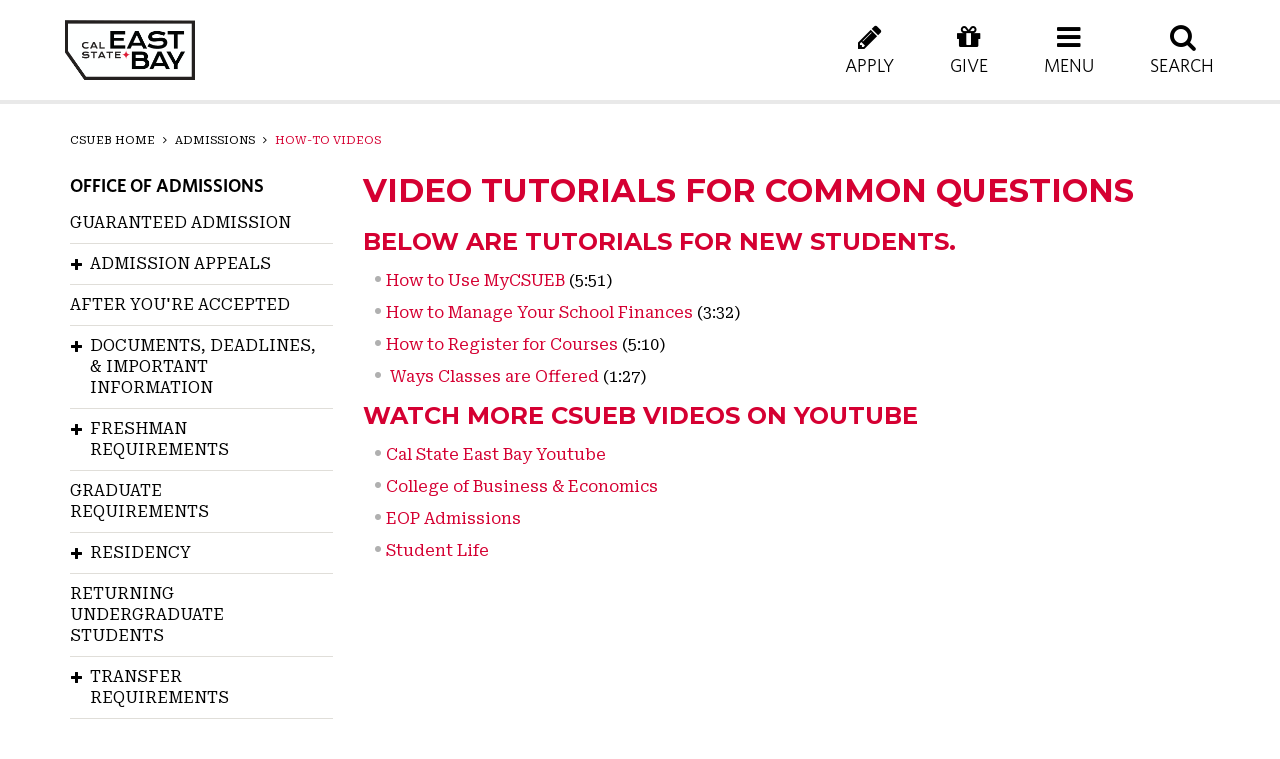

--- FILE ---
content_type: text/html; charset=UTF-8
request_url: https://www.csueastbay.edu/admissions/how-to-videos.html
body_size: 38056
content:
<!DOCTYPE html>
<html lang="en">
    <head>
        <meta content="IE=edge" http-equiv="X-UA-Compatible"/>
        <meta content="text/html; charset=utf-8" http-equiv="Content-Type"/>
        <meta content="width=device-width, initial-scale=1.0, maximum-scale=5.0" name="viewport"/>
        
        
        <title>Video Tutorials for Common Questions</title>
        <!--BEGIN: GLOBAL-SCRIPTS-HEAD-->
        
        

<link href="https://www.csueastbay.edu/_global/bootstrap/css/bootstrap.min.css" rel="stylesheet"/><link href="https://www.csueastbay.edu/_global/bootstrap/css/bootstrap-accessibility.css" rel="stylesheet"/><link href="https://www.csueastbay.edu/_global/font-awesome/css/font-awesome.min.css" rel="stylesheet"/><link href="https://www.csueastbay.edu/_global/css/styles.css?v=36" rel="stylesheet"/><link href="https://www.csueastbay.edu/_global/css/styles2.css" rel="stylesheet"/><link href="https://www.csueastbay.edu/_global/css/flexslider.css?v=3" rel="stylesheet"/><link href="https://www.csueastbay.edu/_global/css/slick.css?v=3" rel="stylesheet"/><link href="https://www.csueastbay.edu/_global/css/magnific-pop.css" rel="stylesheet"/><link href="//fonts.googleapis.com/css?family=Oswald:700" rel="stylesheet"/><link href="https://fonts.googleapis.com/css?family=Libre+Baskerville" rel="stylesheet"/><link href="https://www.csueastbay.edu/_global/css/vpm-styles.css" rel="stylesheet"/><link href="https://www.csueastbay.edu/_global/css/widget-api.css" rel="stylesheet"/><script src="https://www.csueastbay.edu/_global/js/jquery.min.js"></script><script src="https://www.csueastbay.edu/_global/js/mntnpixel.js"></script><script src="https://www.csueastbay.edu/_global/js/halda.js"></script> 
        <!--END: GLOBAL-SCRIPTS-HEAD-->
        <!--[if lt IE 9]>
        <script src="//oss.maxcdn.com/libs/html5shiv/3.7.0/html5shiv.js"></script>
        <script src="//oss.maxcdn.com/libs/respond.js/1.4.2/respond.min.js"></script>
        <![endif]-->
        <meta content="article" property="og:type"/><meta content="summary_large_image" name="twitter:card"/><meta content="@csueastbay" name="twitter:site"/><meta content="Video Tutorials for Common Questions" property="og:title"/><meta content="https://www.csueastbay.edu/news-center/images/csueb-campus.jpg" property="og:image"/><meta content="https://www.csueastbay.edu/news-center/images/csueb-campus.jpg" name="twitter:image"/>
        
<script type="text/javascript">
(function(i,s,o,g,r,a,m){i['GoogleAnalyticsObject']=r;i[r]=i[r]||function(){
(i[r].q=i[r].q||[]).push(arguments)},i[r].l=1*new Date();a=s.createElement(o),
m=s.getElementsByTagName(o)[0];a.async=1;a.src=g;m.parentNode.insertBefore(a,m)
})(window,document,'script','https://www.google-analytics.com/analytics.js','ga');
ga('create', 'UA-5386844-22', 'auto');
ga('set', 'transport', 'beacon');
ga('send', 'pageview');
</script>
<script src="https://www.csueastbay.edu/_global/js/ga-extra-v2.min.js?v=2" type="text/javascript"></script>


        <!--Google Tag Manager--><!--End Google Tag Manager--><script>
(function(w,d,s,l,i){w[l]=w[l]||[];w[l].push({'gtm.start':
new Date().getTime(),event:'gtm.js'});var f=d.getElementsByTagName(s)[0],
j=d.createElement(s),dl=l!='dataLayer'?'&l='+l:'';j.async=true;j.src=
'https://www.googletagmanager.com/gtm.js?id='+i+dl;f.parentNode.insertBefore(j,f);
})(window,document,'script','dataLayer','GTM-WP98H96');
</script>
        
    </head>
    <body class="interior">
        <!-- Google Tag Manager (noscript) --><noscript><iframe height="0" src="https://www.googletagmanager.com/ns.html?id=GTM-WP98H96" style="display:none;visibility:hidden" title="Google Tag Manager" width="0"></iframe></noscript><!-- End Google Tag Manager (noscript) -->

    <!-- Google Tag Manager (noscript) -->
    <noscript><iframe height="0" src="https://www.googletagmanager.com/ns.html?id=GTM-WMB2VSS9" style="display:none;visibility:hidden" width="0"></iframe></noscript>
    <!-- End Google Tag Manager (noscript) -->
        <!-- BEGIN: Wrapper -->
        <div id="wrapper">
          <div class="overlay"></div>
        <!--BEGIN:SKIP TO SECTION NAV-->
        <div class="screenreader"><a aria-label="Skip to Main Site Navigation" href="#skipToTopNav" title="Skip to Main Site Navigation"><img alt="Top Navigation" height="1" src="https://www.csueastbay.edu/_global/images/pixel.gif" width="1"/></a><a aria-label="Skip to content" href="#skipToContent" title="Skip to Content"><img alt="Top Navigation" height="1" src="https://www.csueastbay.edu/_global/images/pixel.gif" width="1"/></a><a aria-label="Skip to Footer" href="#skipToFooter" title="Skip to Footer"><img alt="Top Navigation" height="1" src="https://www.csueastbay.edu/_global/images/pixel.gif" width="1"/></a></div>
        <!--END:SKIP TO SECTION NAV-->
        <nav aria-label="Left Navigation" class="leftnav navbar navbar-inverse navbar-fixed-top" id="sidebar-wrapper"><ul class="sidenav"><li class="section-folder-title"><a href="index.html" title="Office of Admissions"><span>Office of Admissions</span></a><a class="close-menuIconLeft" href="javascript:void(0)"><img alt="Close Left Navigation Menu" src="https://www.csueastbay.edu/_global/images/pixel.gif"/></a></li><li><a href="guaranteed-admissions.html" title="Guaranteed Admission"><span>Guaranteed Admission</span></a></li><li class="drop"><button class="btn btn-expander collapsed" data-target="#AdmissionAppealsm" data-toggle="collapse" type="button"><span class="glyphicon glyphicon-plus"></span></button><a href="admission-appeals/index.html" title="Admission Appeals"><span>Admission Appeals</span></a><ul class="sidenav-sub collapse" id="AdmissionAppealsm"><li><a href="admission-appeals/procedure.html" title="Undergraduate Admission Appeal Procedures and Graduate Denial Information - Admission Appeals"><span>Undergraduate Admission Appeal Procedures and Graduate Denial Information</span></a></li></ul></li><li><a href="after-youre-accepted/index.html" title="After You're Accepted"><span>After You're Accepted</span></a></li><li class="drop"><button class="btn btn-expander collapsed" data-target="#DocumentsDeadlinesImportantInformationm" data-toggle="collapse" type="button"><span class="glyphicon glyphicon-plus"></span></button><a href="documents-deadlines-and-important-information/index.html" title="Documents, Deadlines, &amp; Important Information"><span>Documents, Deadlines, &amp; Important Information</span></a><ul class="sidenav-sub collapse" id="DocumentsDeadlinesImportantInformationm"><li><a href="documents-deadlines-and-important-information/application-for-dual-matriculation.pdf" title="application-for-dual-matriculation.pdf - Documents, Deadlines, &amp; Important Information"><span>application-for-dual-matriculation.pdf</span></a></li><li><a href="documents-deadlines-and-important-information/csu-ca-nonresident-tuition-exemption-request-form.pdf" title="csu-ca-nonresident-tuition-exemption-request-form.pdf - Documents, Deadlines, &amp; Important Information"><span>csu-ca-nonresident-tuition-exemption-request-form.pdf</span></a></li><li><a href="documents-deadlines-and-important-information/application-and-doc-deadlines/index.html" title="Deadlines - Documents, Deadlines, &amp; Important Information"><span>Deadlines</span></a></li><li><a href="documents-deadlines-and-important-information/forms.html" title="Admission Forms - Documents, Deadlines, &amp; Important Information"><span>Admission Forms</span></a></li></ul></li><li class="drop"><button class="btn btn-expander collapsed" data-target="#FreshmanRequirementsm" data-toggle="collapse" type="button"><span class="glyphicon glyphicon-plus"></span></button><a href="freshmen-requirements/index.html" title="Freshman Requirements"><span>Freshman Requirements</span></a><ul class="sidenav-sub collapse" id="FreshmanRequirementsm"><li><a href="freshmen-requirements/transfer-success-pathway.html" title="Transfer Success Pathway (TSP) - Freshman Requirements"><span>Transfer Success Pathway (TSP)</span></a></li><li><a href="https://www.csueastbay.edu/music/prospective/how-to-apply/index.html" title="Music  - Freshman Requirements"><span>Music </span></a></li></ul></li><li><a href="graduate-requirements/index.html" title="Graduate Requirements"><span>Graduate Requirements</span></a></li><li class="drop"><button class="btn btn-expander collapsed" data-target="#Residencym" data-toggle="collapse" type="button"><span class="glyphicon glyphicon-plus"></span></button><a href="residency/index.html" title="Residency"><span>Residency</span></a><ul class="sidenav-sub collapse" id="Residencym"><li><a href="residency/california-dream-act.html" title="California Dream Act and Application/AB540 - Residency"><span>California Dream Act and Application/AB540</span></a></li><li><a href="residency/ab-540-program.html" title="AB 540 Nonresident Tuition Exemption - Residency"><span>AB 540 Nonresident Tuition Exemption</span></a></li><li><a href="residency/wue-and-wrgp.html" title="Out of State Students - Residency"><span>Out of State Students</span></a></li></ul></li><li><a href="returning-students1/index.html" title="Returning Undergraduate Students"><span>Returning Undergraduate Students</span></a></li><li class="drop"><button class="btn btn-expander collapsed" data-target="#TransferRequirementsm" data-toggle="collapse" type="button"><span class="glyphicon glyphicon-plus"></span></button><a href="transfer-admission-reqs/index.html" title="Transfer Requirements"><span>Transfer Requirements</span></a><ul class="sidenav-sub collapse" id="TransferRequirementsm"><li><a href="https://www.csueastbay.edu/ge/associate-degree-for-transfer.html" title="Associate Degrees for Transfer - Transfer Requirements"><span>Associate Degrees for Transfer</span></a></li><li><a href="https://www.csueastbay.edu/aps/academic-services/articulation-and-transfer/ca_promise.html" title="California Promise - Transfer Requirements"><span>California Promise</span></a></li><li><a href="https://www.csueastbay.edu/music/prospective/how-to-apply/index.html" title="Music - Transfer Requirements"><span>Music</span></a></li><li><a href="transfer-admission-reqs/transfer-apply.html" title="Transfer Applicants - Transfer Requirements"><span>Transfer Applicants</span></a></li></ul></li><li><a href="annual-security-report.html" title="Annual Security Report"><span>Annual Security Report</span></a></li><li class="active"><a href="how-to-videos.html" title="How-To Videos"><span>How-To Videos</span></a></li><li><a href="california-college-guidance-initiative-ccgi.html" title="California College Guidance Initiative (CCGI)"><span>California College Guidance Initiative (CCGI)</span></a></li><li><a href="second-baccalaureates.html" title="Apply for a Second Bachelor's Degree"><span>Apply for a Second Bachelor's Degree</span></a></li><li><a href="http://www.csueastbay.edu/registrar/register/veteran-benefits.html" title="Veteran Admission"><span>Veteran Admission</span></a></li><li><a href="freshmen-apply.html" title="Freshman Applicants"><span>Freshman Applicants</span></a></li><li><a href="graduate-apply.html" title="Graduate Applicants"><span>Graduate Applicants</span></a></li><li><a href="applied-graduate.html" title="I Have Applied for a Graduate Degree or Credential"><span>I Have Applied for a Graduate Degree or Credential</span></a></li><li><a href="applied-undergraduate.html" title="I Applied as an Undergraduate or a Second Bachelor Applicant"><span>I Applied as an Undergraduate or a Second Bachelor Applicant</span></a></li><li><a href="check-your-admission-status.html" title="Check Your Admission Status"><span>Check Your Admission Status</span></a></li><li><a href="after-applying.html" title="After You Apply"><span>After You Apply</span></a></li></ul></nav>
        <noindex>
        <!-- BEGIN: Header -->
        <header role="banner">
          <!-- Navigation -->
          <nav aria-label="Main Navigation" class="navbar navbar-custom navbar-fixed-top" id="main-nav" role="navigation">
          
          

 
          <span id="skipToTopNav"></span>
          
          

<div class="container"><div class="navbar-header page-scroll"><a class="navbar-brand page-scroll" href="/index.html"><img alt="California State University, East Bay Signature Mark" class="logo desktop" src="/_global/images/header/new-csueb-logo/csueb-logo.png"/><img alt="California State University, East Bay" class="logo mobile" src="/_global/images/header/new-csueb-logo/csueb-logo.png"/></a></div><div class="navbar navbar-default yamm"><div class="navbar-header"><button class="search-icon navbar-toggle search-link" data-target="#navbar-collapse-grid-search" data-toggle="collapse" type="button"><span class="fa fa-search"><span>Search</span></span></button><button class="menu-bar navbar-toggle" data-target="#navbar-collapse-grid" data-toggle="collapse" type="button"><span class="fa fa-bars"><span>Menu</span></span></button><a class="navbar-toggle navbar-give" href="https://www.csueastbay.edu/giving/index.html"><span class="fa fa-gift"><span>Give</span></span></a></div><div class="navbar-collapse" id="navbar-collapse-grid-search"><ul class="nav navbar-nav"><li class="grid-menu"><div class="row"><div class="col-sm-12"><form action="//www.csueastbay.edu/search/" class="ada-hidden" method="get"><div><input name="col" type="hidden" value="7"/><label class="sr-only" for="searchInput2">Search Our Site</label><input aria-label="Search Our Site" class="search-input cleardefault" id="searchInput2" maxlength="255" name="q" placeholder="Search Cal State East Bay..." title="Search Cal State East Bay..." type="text" value="Search Cal State East Bay..."/><input class="search-btn" title="Search" type="submit" value="Search"/><button class="close search-link" data-target="#navbar-collapse-grid-search" data-toggle="collapse" type="button"><span aria-hidden="true">×</span></button></div></form></div></div></li></ul></div><div class="navbar-collapses collapse" id="navbar-collapse-grid"><ul class="nav navbar-nav"><li class="yamm-fw item1"><a href="https://www.csueastbay.edu/apply/index.html"><span aria-hidden="true" class="fa fa-pencil"></span><span class="menu-link">Apply</span></a></li><li class="yamm-fw item1"><a href="https://www.csueastbay.edu/giving/index.html"><span aria-hidden="true" class="fa fa-gift"></span><span class="menu-link">Give</span></a></li><li class="yamm-fw dropdown mega-dropdown"><a aria-controls="menu" aria-expanded="false" class="dropdown-toggle item1" href="javascript:;" onclick="toggleMenu();" role="button"><span aria-hidden="true" class="fa fa-bars"></span><span class="menu-link">Menu</span></a><ul class="dropdown-menu mega-dropdown-menu submenu"><li class="tools"><div class="row"><div class="col-sm-12"><a href="https://www.csueastbay.edu/mycsueb/"><span class="fa fa-laptop"></span>MyCSUEB</a><a href="https://canvas.csueastbay.edu/"><img alt="Canvas Icon" src="/_global/images/elements/canvas.png"/>Canvas</a><a href="https://library.csueastbay.edu/"><span class="fa fa-bank"></span>Library</a><a href="https://mail.google.com/a/horizon.csueastbay.edu"><span class="fa fa-envelope-o"></span>Email</a><a href="https://mycompass.csueastbay.edu"><span class="fa fa-laptop"></span>MyCompass</a><a href="https://cmsweb.cs.csueastbay.edu/psc/CEBPRDF/EMPLOYEE/SA/c/EB_FACULTY_DIRCT_FL.EB_FCLTY_DIR_FL.GBL"><span class="fa fa-user"></span>Directory</a></div></div></li><li class="grid-menu"><div class="row"><div class="col-sm-3"><div class="section-title"><a href="https://www.csueastbay.edu/about/index.html">About</a><a class="toggle item" data-toggle="dropdown" href="#item-About"><span aria-hidden="false" class="fa fa-angle-down"><span>Expand About Menu</span></span></a></div><div class="hidden sub-column" id="item-About"><a href="https://www.csueastbay.edu/accessibility" target="_blank" title="Accessibility - This link will open in a new window.">Accessibility</a><a href="https://www.csueastbay.edu/alumni/index.html">Alumni</a><a href="https://eastbaypioneers.com/">Athletics</a><a href="https://www.bkstr.com/csueastbayhaywardstore/home">Bookstore</a><a href="https://www.csueastbay.edu/about/visitor-information/index.html">Campus Maps</a><a href="https://www.csueastbay.edu/concord/index.html">Concord Center</a><a href="https://www.csueastbay.edu/news-center/index.html">News Center</a><a href="https://ce.csueastbay.edu/conference/index.html">Oakland Center</a><a href="https://www.csueastbay.edu/administration/index.html">Office of the President</a><a href="https://www.csueastbay.edu/us/index.html">Rentals &amp; Scheduling</a></div></div><div class="col-sm-3"><div class="section-title"><a href="https://www.csueastbay.edu/academics/college.html">COLLEGES AND DEPARTMENTS</a><a class="toggle item" data-toggle="dropdown" href="#item-COLLEGESANDDEPARTMENTS"><span aria-hidden="false" class="fa fa-angle-down"><span>Expand COLLEGES AND DEPARTMENTS Menu</span></span></a></div><div class="hidden sub-column" id="item-COLLEGESANDDEPARTMENTS"><a href="https://www.csueastbay.edu/cbe/index.html">College of Business and Economics</a><a href="https://www.csueastbay.edu/coh/index.html">College of Health</a><a href="https://www.csueastbay.edu/class/index.html">College of Letters, Arts, and Social Sciences</a><a href="https://www.csueastbay.edu/csci/index.html">College of Science</a><a href="https://ce.csueastbay.edu/">Continuing Education</a><a href="https://www.csueastbay.edu/online/index.html">Online Programs</a></div><div class="section-title"><span>Student Resources</span><a class="toggle item" data-toggle="dropdown" href="#item-StudentResources"><span aria-hidden="false" class="fa fa-angle-down"><span>Expand Student Resources Menu</span></span></a></div><div class="hidden sub-column" id="item-StudentResources"><a href="https://www.csueastbay.edu/diversity-inclusion/index.html">Have You Found Your Place on Campus?</a><a href="https://careercenter.csueastbay.edu">Need Career Support?</a><a href="https://mybaysync.csueastbay.edu/">Want to Get Involved?</a><a href="https://www.csueastbay.edu/eastbaylife/health-recreation-and-safety.html">Need Wellness Support? </a><a href="https://www.csueastbay.edu/eastbaylife/student-resources.html">Need Support With Your Classes?</a></div></div><div class="col-sm-3"><div class="section-title"><a href="https://www.csueastbay.edu/students/index.html">Current Students</a><a class="toggle item" data-toggle="dropdown" href="#item-CurrentStudents"><span aria-hidden="false" class="fa fa-angle-down"><span>Expand Current Students Menu</span></span></a></div><div class="hidden sub-column" id="item-CurrentStudents"><a href="https://www.csueastbay.edu/academics/index.html">Academics</a><a href="https://www.csueastbay.edu/academics/support-programs.html">Academic Support Programs</a><a href="https://catalog.csueastbay.edu/content.php?catoid=27&amp;navoid=22661">Calendar</a><a href="https://www.csueastbay.edu/eastbaylife/index.html">Campus Life</a><a href="https://www.csueastbay.edu/student-financial-services/index.html">Cashier's Office</a><a href="https://www.csueastbay.edu/financialaid/index.html">Financial Aid</a><a href="https://www.csueastbay.edu/ip/index.html">International Programs</a><a href="https://www.csueastbay.edu/orsp/index.html">Office of Research and Sponsored Programs</a><a href="https://dineoncampus.com/csueb">Pioneer Dining</a><a href="https://www.csueastbay.edu/registrar/index.html">Student Records</a><a href="https://www.csueastbay.edu/housing/index.html">University Housing &amp; Residence Life</a><a href="https://catalog.csueastbay.edu/">University Catalog</a></div></div><div class="col-sm-3"><div class="section-title"><a href="https://www.csueastbay.edu/futurestudents/index.html">Future Students</a><a class="toggle item" data-toggle="dropdown" href="#item-FutureStudents"><span aria-hidden="false" class="fa fa-angle-down"><span>Expand Future Students Menu</span></span></a></div><div class="hidden sub-column" id="item-FutureStudents"><a href="https://www.csueastbay.edu/admissions/index.html">Admissions</a><a href="https://www.csueastbay.edu/admissions/documents-deadlines-and-important-information/application-and-doc-deadlines/index.html">Application Deadlines</a><a href="https://www.csueastbay.edu/financialaid/prospective-students1/cost-of-attendance.html">Cost and Financial Aid</a><a href="https://www.csueastbay.edu/graduate-studies/index.html">Graduate Studies</a><a href="https://www.csueastbay.edu/futurestudents/majors/index.html">Undergraduate Majors</a><a href="https://www.csueastbay.edu/visit">Visit Campus</a><span>What Are Our Alumni Up To?</span></div><div class="section-title"><span>Administrative Resources</span><a class="toggle item" data-toggle="dropdown" href="#item-AdministrativeResources"><span aria-hidden="false" class="fa fa-angle-down"><span>Expand Administrative Resources Menu</span></span></a></div><div class="hidden sub-column" id="item-AdministrativeResources"><a href="https://www.csueastbay.edu/faculty/">Faculty</a><a href="https://www.csueastbay.edu/staff/">Staff</a><a href="https://email.csueastbay.edu/">Faculty and Staff Email (Google)</a><a href="https://outlook.office.com/mail">Faculty and Staff Email (Outlook/MS365)</a><a href="https://www.csueastbay.edu/hr/">Human Resources</a><a href="https://www.csueastbay.edu/about/career-opportunities.html">Career Opportunities</a></div></div></div><div class="row"><div class="col-sm-12 social"><ul class="list-inline social-buttons"><li><a href="https://www.facebook.com/CalStateEastBay/" target="_blank"><span class="fa fa-facebook"><span>Facebook</span></span></a></li><li><a href="https://www.instagram.com/csueb/" target="_blank"><span class="fa fa-instagram"><span>Instagram</span></span></a></li><li><a href="https://twitter.com/CalStateEastBay?ref_src=twsrc%5Egoogle%7Ctwcamp%5Eserp%7Ctwgr%5Eauthor" target="_blank"><span class="fa fa-twitter"><span>Twitter</span></span></a></li><li><a href="https://www.youtube.com/channel/UCObJlgPQsJITHxy7RftZY6g" target="_blank"><span class="fa fa-youtube-play"><span>YouTube</span></span></a></li><li><a href="https://www.linkedin.com/edu/california-state-university-east-bay-17825" target="_blank"><span class="fa fa-linkedin"><span>LinkedIn</span></span></a></li></ul></div></div></li></ul></li><li class="dropdown yamm-fw item1 search-link"><a class="dropdown-toggle" data-toggle="dropdown" href="#"><span aria-hidden="true" class="fa fa-search"></span><span class="menu-link">Search</span></a><ul class="search-bar dropdown-menu"><li class="grid-menu"><div class="row"><div class="col-sm-12"><form action="//www.csueastbay.edu/search/" class="ada-hidden" method="get"><div><input name="col" type="hidden" value="7"/><label class="sr-only" for="searchInput">Search Our Site</label><input aria-label="Search Our Site" class="search-input cleardefault" id="searchInput" maxlength="255" name="q" placeholder="Search Cal State East Bay..." title="Search Cal State East Bay..." type="text" value="Search Cal State East Bay..."/><input class="search-btn" title="Search" type="submit" value="Search"/></div></form><button aria-label="Close" class="close search-close" type="button"><span aria-hidden="true">×</span></button></div></div></li></ul></li></ul></div></div></div> 
          </nav>
        </header>
        <!-- END: Header -->
        </noindex>
        <!-- BEGIN: Page Content -->
        <span id="skipToContent"></span>
        <div id="page-content-wrapper">
            
            <div class="container" role="main">
                <div class="col-md-12"><nav aria-label="Breadcrumbs" class="breadcrumb"><ul><li><a href="http://www.csueastbay.edu/">CSUEB Home</a></li><li><a href="index.html">Admissions</a></li><li>How-To Videos</li></ul></nav></div>
                <noindex>
                <div class="leftcol col-md-3"><div class="leftnav-drop"><button class="hamburger is-closed animated fadeInLeft" data-toggle="offcanvas" type="button"><span class="fa fa-list"></span><span class="fa fa-times"></span>Office of Admissions</button></div><div class="leftnav-container"><div class="leftnav"><ul class="sidenav"><li class="section-folder-title"><a href="index.html" title="Office of Admissions"><span>Office of Admissions</span></a><a class="close-menuIconLeft" href="javascript:void(0)"><img alt="Close Left Navigation Menu" src="https://www.csueastbay.edu/_global/images/pixel.gif"/></a></li><li><a href="guaranteed-admissions.html" title="Guaranteed Admission"><span>Guaranteed Admission</span></a></li><li class="drop"><button aria-expanded="false" class="btn btn-expander collapsed" data-target="#AdmissionAppeals" data-toggle="collapse" type="button"><span class="glyphicon glyphicon-plus"></span></button><a href="admission-appeals/index.html" title="Admission Appeals"><span>Admission Appeals</span></a><ul class="sidenav-sub collapse" id="AdmissionAppeals"><li><a href="admission-appeals/procedure.html" title="Undergraduate Admission Appeal Procedures and Graduate Denial Information - Admission Appeals"><span>Undergraduate Admission Appeal Procedures and Graduate Denial Information</span></a></li></ul></li><li><a href="after-youre-accepted/index.html" title="After You're Accepted"><span>After You're Accepted</span></a></li><li class="drop"><button aria-expanded="false" class="btn btn-expander collapsed" data-target="#DocumentsDeadlinesImportantInformation" data-toggle="collapse" type="button"><span class="glyphicon glyphicon-plus"></span></button><a href="documents-deadlines-and-important-information/index.html" title="Documents, Deadlines, &amp; Important Information"><span>Documents, Deadlines, &amp; Important Information</span></a><ul class="sidenav-sub collapse" id="DocumentsDeadlinesImportantInformation"><li><a href="documents-deadlines-and-important-information/application-for-dual-matriculation.pdf" title="application-for-dual-matriculation.pdf - Documents, Deadlines, &amp; Important Information"><span>application-for-dual-matriculation.pdf</span></a></li><li><a href="documents-deadlines-and-important-information/csu-ca-nonresident-tuition-exemption-request-form.pdf" title="csu-ca-nonresident-tuition-exemption-request-form.pdf - Documents, Deadlines, &amp; Important Information"><span>csu-ca-nonresident-tuition-exemption-request-form.pdf</span></a></li><li><a href="documents-deadlines-and-important-information/application-and-doc-deadlines/index.html" title="Deadlines - Documents, Deadlines, &amp; Important Information"><span>Deadlines</span></a></li><li><a href="documents-deadlines-and-important-information/forms.html" title="Admission Forms - Documents, Deadlines, &amp; Important Information"><span>Admission Forms</span></a></li></ul></li><li class="drop"><button aria-expanded="false" class="btn btn-expander collapsed" data-target="#FreshmanRequirements" data-toggle="collapse" type="button"><span class="glyphicon glyphicon-plus"></span></button><a href="freshmen-requirements/index.html" title="Freshman Requirements"><span>Freshman Requirements</span></a><ul class="sidenav-sub collapse" id="FreshmanRequirements"><li><a href="freshmen-requirements/transfer-success-pathway.html" title="Transfer Success Pathway (TSP) - Freshman Requirements"><span>Transfer Success Pathway (TSP)</span></a></li><li><a href="https://www.csueastbay.edu/music/prospective/how-to-apply/index.html" title="Music  - Freshman Requirements"><span>Music </span></a></li></ul></li><li><a href="graduate-requirements/index.html" title="Graduate Requirements"><span>Graduate Requirements</span></a></li><li class="drop"><button aria-expanded="false" class="btn btn-expander collapsed" data-target="#Residency" data-toggle="collapse" type="button"><span class="glyphicon glyphicon-plus"></span></button><a href="residency/index.html" title="Residency"><span>Residency</span></a><ul class="sidenav-sub collapse" id="Residency"><li><a href="residency/california-dream-act.html" title="California Dream Act and Application/AB540 - Residency"><span>California Dream Act and Application/AB540</span></a></li><li><a href="residency/ab-540-program.html" title="AB 540 Nonresident Tuition Exemption - Residency"><span>AB 540 Nonresident Tuition Exemption</span></a></li><li><a href="residency/wue-and-wrgp.html" title="Out of State Students - Residency"><span>Out of State Students</span></a></li></ul></li><li><a href="returning-students1/index.html" title="Returning Undergraduate Students"><span>Returning Undergraduate Students</span></a></li><li class="drop"><button aria-expanded="false" class="btn btn-expander collapsed" data-target="#TransferRequirements" data-toggle="collapse" type="button"><span class="glyphicon glyphicon-plus"></span></button><a href="transfer-admission-reqs/index.html" title="Transfer Requirements"><span>Transfer Requirements</span></a><ul class="sidenav-sub collapse" id="TransferRequirements"><li><a href="https://www.csueastbay.edu/ge/associate-degree-for-transfer.html" title="Associate Degrees for Transfer - Transfer Requirements"><span>Associate Degrees for Transfer</span></a></li><li><a href="https://www.csueastbay.edu/aps/academic-services/articulation-and-transfer/ca_promise.html" title="California Promise - Transfer Requirements"><span>California Promise</span></a></li><li><a href="https://www.csueastbay.edu/music/prospective/how-to-apply/index.html" title="Music - Transfer Requirements"><span>Music</span></a></li><li><a href="transfer-admission-reqs/transfer-apply.html" title="Transfer Applicants - Transfer Requirements"><span>Transfer Applicants</span></a></li></ul></li><li><a href="annual-security-report.html" title="Annual Security Report"><span>Annual Security Report</span></a></li><li class="active"><a href="how-to-videos.html" title="How-To Videos"><span>How-To Videos</span></a></li><li><a href="california-college-guidance-initiative-ccgi.html" title="California College Guidance Initiative (CCGI)"><span>California College Guidance Initiative (CCGI)</span></a></li><li><a href="second-baccalaureates.html" title="Apply for a Second Bachelor's Degree"><span>Apply for a Second Bachelor's Degree</span></a></li><li><a href="http://www.csueastbay.edu/registrar/register/veteran-benefits.html" title="Veteran Admission"><span>Veteran Admission</span></a></li><li><a href="freshmen-apply.html" title="Freshman Applicants"><span>Freshman Applicants</span></a></li><li><a href="graduate-apply.html" title="Graduate Applicants"><span>Graduate Applicants</span></a></li><li><a href="applied-graduate.html" title="I Have Applied for a Graduate Degree or Credential"><span>I Have Applied for a Graduate Degree or Credential</span></a></li><li><a href="applied-undergraduate.html" title="I Applied as an Undergraduate or a Second Bachelor Applicant"><span>I Applied as an Undergraduate or a Second Bachelor Applicant</span></a></li><li><a href="check-your-admission-status.html" title="Check Your Admission Status"><span>Check Your Admission Status</span></a></li><li><a href="after-applying.html" title="After You Apply"><span>After You Apply</span></a></li></ul></div></div></div>
                </noindex>
                <!-- BEGIN: Content -->
                <div class="col-md-9 content-area">
                <h1>Video Tutorials for Common Questions</h1>
                    
                  
    <div class="row band white-bg columns full">
      <div class="col-md-12">
                            
                    <h2>Below are tutorials for new students.</h2>
<ul>
<li><a href="https://www.youtube.com/watch?v=pcXHFQK5SAI">How to Use MyCSUEB</a> (5:51)</li>
<li><a href="https://www.youtube.com/watch?v=-1gNkx-SdfY">How to Manage Your School Finances</a> (3:32)</li>
<li><a href="https://www.youtube.com/watch?v=HL1K8HznCow">How to Register for Courses</a> (5:10)</li>
<li><a href="https://youtu.be/Y72fBpFBG_c"> Ways Classes are Offered</a>&#160;(1:27)</li>
</ul>
<h2>Watch more CSUEB Videos on YouTube</h2>
<ul>
<li><a href="https://www.youtube.com/channel/UCObJlgPQsJITHxy7RftZY6g">Cal State East Bay Youtube</a></li>
<li><a href="https://www.youtube.com/channel/UCqcgQufOzTFbkrxqqzXbu0g">College of Business &amp; Economics</a></li>
<li><a href="https://www.youtube.com/channel/UCvow0gW9-Nsr4F-XEkjopZQ">EOP Admissions</a></li>
<li><a href="https://www.youtube.com/user/lifeatthebay">Student Life</a></li>
</ul>
                                      </div>
    </div>

            


   
   
    




















                
                
                </div>
                <!-- END: Content -->
            </div>
            <noindex>
            <!-- BEGIN: Footer -->
            <span id="skipToFooter"></span>
            
            

<div class="footer-top"><div class="row"><div class="container"><div class="col-md-2 col-sm-6"><ul><li class="main-link"><input aria-label="Additional Resources Section" checked="checked" title="Additional Resources" type="checkbox"/><span class="arrow"> </span><h3 class="footer-link">Additional Resources</h3><ul class="footer-collapse"><li><a href="https://www.csueastbay.edu/administration/title-ix/index.html">Sexual Assault / Title IX</a></li><li><a href="https://www.csueastbay.edu/futurestudents/request-info.html">Request Information</a></li><li><a href="https://www.csueastbay.edu/students">Current Students</a></li><li><a href="https://www.csueastbay.edu/faculty/">Faculty</a></li><li><a href="https://www.csueastbay.edu/staff/">Staff</a></li><li><a href="https://www.csueastbay.edu/alumni/">Alumni &amp; Friends</a></li><li><a href="https://www.csueastbay.edu/accessibility">Accessibility</a></li></ul></li></ul></div><div class="col-md-2 col-sm-6"><ul><li class="main-link"><input aria-label="Campus Section" checked="checked" title="Campus" type="checkbox"/><span class="arrow"> </span><h3 class="footer-link">Campus</h3><ul class="footer-collapse"><li><a href="https://www.csueastbay.edu/futuredirections/index.html">Mission Statement</a></li><li><a href="https://library.csueastbay.edu/">Library</a></li><li><a href="https://www.csueastbay.edu/bookstore">Bookstore</a></li><li><a href="https://www.csueastbay.edu/aps/index.html">Academic Programs</a></li><li><a href="https://www.csueastbay.edu/futurestudents/files/docs/cal-state-east-bay-viewbook.pdf" target="_blank" title="Viewbook of Colleges- This link will open in a new window.">Viewbook of Colleges</a></li></ul></li></ul></div><div class="col-md-2 col-sm-6"><ul><li class="main-link"><input aria-label="Legal Section" checked="checked" title="Legal" type="checkbox"/><span class="arrow"> </span><h3 class="footer-link">Legal</h3><ul class="footer-collapse"><li><a href="/privacy/index.html">Privacy Statement</a></li><li><a href="https://www.csueastbay.edu/riskmanagement/emergency-management/index.html">Emergency Info</a></li><li><a href="https://www.csueastbay.edu/upd/files/docs/csueb-annual-security-report.pdf" target="_blank" title="Annual Security Report- This link will open in a new window.">Annual Security Report</a></li><li><a href="https://www.csueastbay.edu/upd/files/docs/csueb-campus-safety-plan.pdf" target="_blank" title="Campus Safety Plan- This link will open in a new window.">Campus Safety Plan</a></li><li><a href="https://www.csueastbay.edu/riskmanagement/complaint.html">Register a Complaint</a></li><li><a href="https://www.csueastbay.edu/administration/files/docs/title-ix-docs/non-discrimination-notice.pdf" target="_blank" title="Notice of Non-Discrimination and Retaliation Prohibition- This link will open in a new window.">Notice of Non-Discrimination and Retaliation Prohibition</a></li></ul></li></ul></div><div class="col-md-2 col-sm-6"><ul><li class="main-link"><input aria-label="Tools Section" checked="checked" title="Tools" type="checkbox"/><span class="arrow"> </span><h3 class="footer-link">Tools</h3><ul class="footer-collapse"><li><a href="https://www.csueastbay.edu/directory/" target="_blank" title="Contact Us- This link will open in a new window.">Contact Us</a></li><li><a href="https://www.csueastbay.edu/directorysearch">Directory</a></li><li><a href="https://www.csueastbay.edu/about/visitor-information/index.html">Maps &amp; Directions</a></li><li><a href="https://www.csueastbay.edu/about/career-opportunities.html">Career Opportunities</a></li></ul></li></ul></div></div><div class="footer-logo col-md-12 text-center"><a href="/index.html"><img alt="California State University, East Bay" class="img-responsive img-centered" src="/_global/images/footer/new-csueb-logo/vp2-logo.png"/></a><p>25800 Carlos Bee Boulevard  |  Hayward, CA 94542  |  510-885-3000</p></div></div></div><footer aria-label="Footer" role="contentinfo"><div class="row"><div class="container"><span class="copyright">© <script>document.write(new Date().getFullYear())</script> California State University, East Bay.  All Rights Reserved.</span></div></div></footer> 
            <!-- END: Footer -->
            </noindex>
        </div>
        <!-- END: Page Content -->
        </div>
        <!-- END: Wrapper -->
        <!--BEGIN:GLOBAL-SCRIPTS-END-->
        <script src="https://www.csueastbay.edu/_global/bootstrap/js/bootstrap.min.js"></script><script src="https://www.csueastbay.edu/_global/bootstrap/js/bootstrap-accessibility.js"></script><script src="https://www.csueastbay.edu/_global/js/jquery.fitvids.js"></script><script src="//cdnjs.cloudflare.com/ajax/libs/jquery-easing/1.3/jquery.easing.min.js"></script><script src="https://www.csueastbay.edu/_global/js/jquery.flexslider.js"></script><script src="https://www.csueastbay.edu/_global/js/slick.min.js"></script><script src="https://www.csueastbay.edu/_global/js/jquery.magnific-popup.min.js"></script><script src="https://www.csueastbay.edu/_global/js/jquery.quickflip.min.js"></script><script src="https://www.csueastbay.edu/_global/js/bootstrap-tabcollapse.js"></script><script src="https://www.csueastbay.edu/_global/js/packery.pkgd.min.js"></script><script src="https://www.csueastbay.edu/_global/js/scripts.js"></script>
        <!--END:GLOBAL-SCRIPTS-END-->
        
        


    </body>
</html>

--- FILE ---
content_type: text/css
request_url: https://www.csueastbay.edu/_global/bootstrap/css/bootstrap-accessibility.css
body_size: 1344
content:
.btn:focus{outline:dotted 2px #000}div.active:focus{outline:dotted 1px #000}.close:hover,.close:focus{outline:dotted 1px #000}.carousel-inner,.carousel .carousel-indicators{bottom:0;left:50%;margin-left:0;right:auto;text-align:center;transform:translateX(-50%);width:100%}.carousel .carousel-indicators li,.carousel .carousel-indicators li.active,.carousel .carousel-indicators.active li,.carousel .carousel-indicators.active li.active{background-color:#fff;border:none;box-shadow:none;height:13px;margin:1px;width:13px}.carousel .carousel-indicators li.active,.carousel .carousel-indicators.active li,.carousel .carousel-indicators.active li.active{opacity:1}.carousel .carousel-indicators li.active,.carousel .carousel-indicators.active li.active{background-color:#d50032;outline:none}.carousel .carousel-indicators.active li{}.carousel .carousel-indicators li:hover{background-color:#fff;opacity:.6}.carousel .carousel-control{z-index:11}.carousel-tablist-highlight{display:block;position:absolute;outline:2px solid transparent;background-color:transparent;box-shadow:0px 0px 0px 1px transparent;-moz-boxshadow:0px 0px 0px 1px transparent;-webkit-boxshadow:0px 0px 0px 1px transparent}.carousel-tablist-highlight.focus{outline-color:#6495ED;background-color:rgba(0,0,0,0.4)}.carousel-control:hover,.carousel-control:focus{}button.carousel-pause-button{position:absolute;top:-30em;left:-300em}button.focus{top:1em;left:1em}


--- FILE ---
content_type: text/css
request_url: https://www.csueastbay.edu/_global/css/styles.css?v=36
body_size: 113623
content:
/*!
 * Start Bootstrap - Agency v1.1.0 (http://startbootstrap.com/template-overviews/agency)
 * Copyright 2013-2016 Start Bootstrap
 * Licensed under MIT (https://github.com/BlackrockDigital/startbootstrap/blob/gh-pages/LICENSE)
 */
/*! normalize.css v4.1.1 | MIT License | github.com/necolas/normalize.css */progress,sub,sup{vertical-align:baseline}button,hr,input{overflow:visible}[type=checkbox],[type=radio],legend{box-sizing:border-box;padding:0}html{font-family:sans-serif;-ms-text-size-adjust:100%;-webkit-text-size-adjust:100%}body{margin:0}article,aside,details,figcaption,figure,footer,header,main,menu,nav,section,summary{display:block}audio,canvas,progress,video{display:inline-block}audio:not([controls]){display:none;height:0}[hidden],template{display:none}a{background-color:transparent;-webkit-text-decoration-skip:objects}a:active,a:hover{outline-width:0}abbr[title]{border-bottom:none;text-decoration:underline;text-decoration:underline dotted}b,strong{font-weight:bolder}dfn{font-style:italic}h1{font-size:2em;margin:.67em 0}mark{background-color:#ff0;color:#000}small{font-size:80%}sub,sup{font-size:75%;line-height:0;position:relative}sub{bottom:-.25em}sup{top:-.5em}img{border-style:none}svg:not(:root){overflow:hidden}code,kbd,pre,samp{font-family:monospace,monospace;font-size:1em}figure{margin:1em 40px}hr{box-sizing:content-box;height:0}button,input,select,textarea{font:inherit;margin:0}optgroup{font-weight:700}button,select{text-transform:none}[type=reset],[type=submit],button,html [type=button]{-webkit-appearance:button}[type=button]::-moz-focus-inner,[type=reset]::-moz-focus-inner,[type=submit]::-moz-focus-inner,button::-moz-focus-inner{border-style:none;padding:0}[type=button]:-moz-focusring,[type=reset]:-moz-focusring,[type=submit]:-moz-focusring,button:-moz-focusring{outline:ButtonText dotted 1px}fieldset{border:1px solid silver;margin:0 2px;padding:.35em .625em .75em}legend{color:inherit;display:table;max-width:100%;white-space:normal}textarea{overflow:auto}[type=number]::-webkit-inner-spin-button,[type=number]::-webkit-outer-spin-button{height:auto}[type=search]{-webkit-appearance:textfield;outline-offset:-2px}[type=search]::-webkit-search-cancel-button,[type=search]::-webkit-search-decoration{-webkit-appearance:none}::-webkit-input-placeholder{color:inherit;opacity:.54}::-webkit-file-upload-button{-webkit-appearance:button;font:inherit}

@font-face{font-family:Whitney Medium;src:url("../fonts/whitney/Whitney-Medium.eot?iefix") format("eot"), url("../fonts/whitney/Whitney-Medium.woff") format("woff"), url("../fonts/whitney/Whitney-Medium.ttf") format("truetype"), url("../fonts/whitney/Whitney-Medium.svg") format("svg");}
@font-face{font-family:Whitney Bold;src:url("../fonts/whitney/Whitney-Bold.eot?iefix") format("eot"), url("../fonts/whitney/Whitney-Bold.woff") format("woff"), url("../fonts/whitney/Whitney-Bold.ttf") format("truetype"), url("../fonts/whitney/Whitney-Bold.svg") format("svg");}
@font-face{font-family:Whitney Semibold;src:url("../fonts/whitney/Whitney-Semibold.eot?iefix") format("eot"), url("../fonts/whitney/Whitney-Semibold.woff") format("woff"), url("../fonts/whitney/Whitney-Semibold.ttf") format("truetype"), url("../fonts/whitney/Whitney-Semibold.svg") format("svg");}
@font-face{font-family:Whitney Book;src:url("../fonts/whitney/Whitney-Book.eot?iefix") format("eot"),  url("../fonts/whitney/Whitney-Book.woff") format("woff"), url("../fonts/whitney/Whitney-Book.ttf") format("truetype"), url("../fonts/whitney/Whitney-Book.svg") format("svg");}
@font-face{font-family:Sentinel Semibold;src:url("../fonts/sentinel/Sentinel-Semibold.eot?iefix") format("eot"), url("../fonts/sentinel/Sentinel-Semibold.woff") format("woff"), url("../fonts/sentinel/Sentinel-Semibold.ttf") format("truetype"), url("../fonts/sentinel/Sentinel-Semibold.svg") format("svg");}

/*!
 * Temporary Semester Conversion Countdown CSS
 */
@media only screen and (max-width: 550px) {  
  #semestercountdown h2 {
    font-family: "Sentinel Semibold",Georgia,serif;
    font-size: 18px;
    padding-top: 8px;
    padding-bottom: 5px;
    margin-bottom: 5px;
    margin-top: 0;
    line-height: 20px;
    text-align: center;
    border-bottom: solid 2px #d2d3d4;
  }
  #semestercountdown p {
    display:inline-block;

  }
  #semestercountdown {
    background-color: #e5e6e7;
    text-align: center;
  }
  .angle-bg {
      visibility: hidden !important;
  }
}

@media only screen and (min-width: 551px) and (max-width: 768px) {
  #semestercountdown {
    background-color: #e5e6e7;
    position: relative;
    z-index: 99;
    padding: 10px;
    text-align: center;
  }
  #semestercountdown h2, #semestercountdown p {
    display:inline-block;
  }
  #semestercountdown h2 {
    font-family: "Sentinel Semibold",Georgia,serif;
    font-size: 18px;
    padding-bottom: 8px;
    margin-bottom: 8px;
    margin-top: 10px;
    /* line-height: 20px; */
    text-align: center;
    border-right: solid 3px #d2d3d4;
    margin-right: 15px;
    padding-right: 15px;
    height: 25px;
    line-height: 25px;
  }
  .angle-bg {
      visibility: hidden !important;
  }
}

@media only screen and (min-width: 769px) {
  #semestercountdown {
    width: 130px;
    height: 108px;
    background-color: rgba(229,230,231,0.8);
    position: absolute;
    z-index: 99;
    top: 104px;
    right: 0px;
    padding: 10px;
  }
  #semestercountdown h2 {
    font-family: "Sentinel Semibold",Georgia,serif;
    font-size: 17px;
    padding-bottom: 8px;
    margin-bottom: 8px;
    margin-top: 5px;
    line-height: 20px;
    text-align: center;
    border-bottom: solid 3px #d2d3d4;
  }
}   
.countdownnumbers {
  font-size: 16px;
  color: #d50032;
  text-align: center;
  line-height: 1;
  font-family: "Whitney Semibold",Helvetica,Arial,sans-serif;
}
.timer-text {
  font-size: 18px;
  font-weight: 100;
  color: #d50032;
}

html {
  font-size: 1em;
}
body{
  background-color: #241515;
  color: #000;
  font-family: "Whitney Book", Helvetica, Arial, sans-serif;
  font-size: .875em;
  height: 100%;
  line-height: 1;
  overflow-x: hidden;
  position: relative;
  width:100%;
}
.text-muted {
  color: #777;
}
.text-primary {
  color: #d50032;
}
input[type="password"],
input[type="datetime"],
input[type="datetime-local"],
input[type="date"],
input[type="month"],
input[type="time"],
input[type="week"],
input[type="number"],
input[type="email"],
input[type="url"],
input[type="search"],
input[type="tel"],
input[type="color"],
input[type="text"] {
  padding-left: 5px;
  padding-right: 5px;
  margin-bottom: 10px;
}
select {
  padding-left: 5px;
  padding-right: 5px;
  margin-bottom: 20px;
}
p {
  font-size: 1em;
  line-height: 1.65;
}
p.large {
  font-size: 16px;
}
img { border: none; height: auto; max-width: 100%; }
a,
a:hover,
a:focus,
a:active,
a.active {
  outline: none;
}
a {
  color: #d50032;
}
a:hover,
a:focus,
a:active,
a.active {
  color: #d50032;
}

h1,
h2,
h3,
h4,
h5,
h6 {
  font-family: "Whitney Bold", Helvetica, Arial, sans-serif;
}

/* Brand Color */
.dark-gray {
  color:#434343;
}

/* Additional Font */
.libre-font {
  font-family: "Libre Baskerville", serif;
}

.img-centered {
  margin: 0 auto;
}
.screenreader {
  position: absolute;
  left: -10000px;
  /*color: #fff; # removed for accessibility - can't have white text on white bg */
}
.bg-light-gray {
  background-color: #eee;
}
.bg-darkest-gray {
  background-color: #222;
}
.btn-primary {
  color: #d50032;
  display: inline-block;
  background-color: #fff;
  border: 1px solid #d50032;
  font-family: "Whitney Book", Helvetica, Arial, sans-serif;
  font-size: 1.2em;
  padding: 5px 43px;
  text-transform: uppercase;
  text-decoration: none;
}
.campaign .btn-primary {
  color: #fff;
  background-color: #d50032;
  border: 1px solid #fff;
  margin-left: 0;
}
.campaign .btn-primary:hover,
.campaign .btn-primary:focus {
  color: #d50032;
  background-color: #fff;
  border: 1px solid #d50032;
}
.btn-primary:hover,
.btn-primary:focus {
  text-decoration: none;
}
.btn-primary:hover,
.btn-primary:focus,
.btn-primary:active,
.btn-primary.active,
.open .dropdown-toggle.btn-primary {
  color: #fff;
  background-color: #d50032;
  border-color: #fff;
}
.btn-primary:active,
.btn-primary.active,
.open .dropdown-toggle.btn-primary {
  background-image: none;
}
.btn-primary.clear:hover,
.btn-primary.clear:focus,
.btn-primary.clear:active,
.btn-primary.clear.active {
  color: #000;
  background-color: white;
  border-color: #000;
}
.btn-primary.disabled,
.btn-primary[disabled],
fieldset[disabled] .btn-primary,
.btn-primary.disabled:hover,
.btn-primary[disabled]:hover,
fieldset[disabled] .btn-primary:hover,
.btn-primary.disabled:focus,
.btn-primary[disabled]:focus,
fieldset[disabled] .btn-primary:focus,
.btn-primary.disabled:active,
.btn-primary[disabled]:active,
fieldset[disabled] .btn-primary:active,
.btn-primary.disabled.active,
.btn-primary[disabled].active,
fieldset[disabled] .btn-primary.active {
  background-color: #fff;
  border-color: #d50032;
}
.btn-primary .badge {
  color: #d50032;
  background-color: #fff;
}
.btn-xl {
  color: #fff;
  background-color: #d50032;
  border-color: #d50032;
  font-family: "Montserrat", "Helvetica Neue", Helvetica, Arial, sans-serif;
  text-transform: uppercase;
  font-weight: 700;
  border-radius: 3px;
  font-size: 18px;
  padding: 20px 40px;
}
.btn-xl:hover,
.btn-xl:focus,
.btn-xl:active,
.btn-xl.active,
.open .dropdown-toggle.btn-xl {
  color: #fff;
  background-color: #fec503;
  border-color: #f6bf01;
}
.btn-xl:active,
.btn-xl.active,
.open .dropdown-toggle.btn-xl {
  background-image: none;
}
.btn-xl.disabled,
.btn-xl[disabled],
fieldset[disabled] .btn-xl,
.btn-xl.disabled:hover,
.btn-xl[disabled]:hover,
fieldset[disabled] .btn-xl:hover,
.btn-xl.disabled:focus,
.btn-xl[disabled]:focus,
fieldset[disabled] .btn-xl:focus,
.btn-xl.disabled:active,
.btn-xl[disabled]:active,
fieldset[disabled] .btn-xl:active,
.btn-xl.disabled.active,
.btn-xl[disabled].active,
fieldset[disabled] .btn-xl.active {
  background-color: #d50032;
  border-color: #d50032;
}
.btn-xl .badge {
  color: #d50032;
  background-color: #fff;
}

/* Alert */
.alert {
  background-color: #fff7a8;
  border-radius: 0;
  color: #000;
  font-size: 1.1em;
  line-height: 1.4;
  margin-bottom: 0;
}
.alert .container {
  padding-left: 0;
  padding-right: 0;
}
/* Alert Icon */
.alert-icon{
  float: left;
  margin-right: 5px;
  max-width: 25px;
  width: 100%;
}
.alert .fa {
  color: #d50032;
  font-size: 1.75em;
}
/* Alert Title */
.alert-title {
  float: left;
}
/* Alert Title */
.alert-title {
  float: left;
}
/* Alert Message */
.alert-message {
  float: left;
  width: 90%;
}
.alert strong{
  font-family: "Whitney Semibold", Helvetica, Arial, sans-serif;
}
.alert p {
  color: #000;
  font-size: 1.0;
  line-height: 1.4;
  margin: 0;
}

.alert .close {
  color: #000;
}

.alert .close:hover,
.alert .close:focus {
  border: none;
  color: #d50032;
  outline: none;
}

/* Main Navigation */
.navbar {
  border-radius: 0px;
}
.navbar-brand {
  padding: 0px;
}
.navbar-default {
  background-color: transparent;
  border-color: transparent;
}
.navbar-default .navbar-collapse, .navbar-default .navbar-form {
    border-color: transparent;
}
.navbar-fixed-top,
.navbar-fixed-bottom {
  z-index: 999999;
}
.navbar.yamm {position: static;}
.navbar-custom {
  border-color: transparent;
  box-shadow: 0px 4px 0px 0px rgba(54,54,54,0.11);
  -moz-box-shadow: 0px 4px 0px 0px rgba(54,54,54,0.11);
  -webkit-box-shadow: 0px 4px 0px 0px rgba(54,54,54,0.11);
}
.navbar-custom > .container {
  padding-right: 0;
}
.navbar-custom .navbar-collapses {
  border-color: rgba(255, 255, 255, 0.02);
  border-top: none;
}
.navbar-custom .navbar-toggle {
  border: none;
  color: #fff;
  font-size: 2em;
  margin-top: 10px;
  padding-left: 8px;
  padding-right: 8px;
}
.navbar-give {
    position: relative;
    float: right;
    padding: 9px 10px;
    margin-right: 15px;
    margin-bottom: 8px;
    background-color: transparent;
    background-image: none;
    border-radius: 4px;
    border: none;
    color: #fff;
    font-size: 2em;
    margin-top: 10px;
    padding-left: 8px;
    padding-right: 8px;
}
.navbar-custom .navbar-toggle:hover,
.navbar-custom .navbar-toggle:focus {
  background-color: transparent;
}
.navbar-custom .nav li a,
.dropdown-menu-landing .navbar-custom .nav li > span {
  color: #fff;
  display: block;
  font-family: "Whitney Book", Helvetica, Arial, sans-serif;
  font-size: 1em;
  text-decoration: none;
}
.navbar-custom .nav li > a {
  font-size: 1.286em;
  text-transform: uppercase;
}
.navbar-custom .nav li .section-title {
  font-family: "Whitney Semibold", Helvetica, Arial, sans-serif;
  font-size: 1.27em;
  line-height: 1.3;
  padding: 0 0 2px 0;
  text-transform: uppercase;
}
.navbar-custom .nav li .section-title a {
  font-family: "Whitney Semibold", Helvetica, Arial, sans-serif;
}
.navbar-custom .nav li a:hover,
.navbar-custom .nav li a:focus {
  color: #d50032;
  outline: none;
}
.navbar-custom .navbar-nav > .active > a {
  border-radius: 0;
  color: #fff;
  background-color: #d50032;
}
.navbar-custom .navbar-nav > .active > a:hover,
.navbar-custom .navbar-nav > .active > a:focus {
  color: #fff;
  background-color: none;
}
/* Search */
.search-bar.dropdown-menu {
  padding: 16px 0;
}
.search-bar .col-sm-12 form > div {
  float: left;
  width: 96%;
}
.search-input {
  background: none;
  border: none;
  border-bottom: 1px solid #dbdbdb;
  border-radius: 0;
  color: #dbdbdb;
  font-family: "Whitney Semibold", Helvetica, Arial, sans-serif;
  font-size: 1.6em;
  padding: 5px 10px;
  width: 85.5%;
}
.search-input:focus {
  border-bottom: 1px solid #dbdbdb;
  outline: none;
}
.search-hide {
  height:0px;
  width: 0px;
  position:absolute;
  opacity:0;
}
.search-btn {
  background-color: #d50032;
  border: none;
  border-radius: 0;
  color: #fff;
  float: right;
  font-family: "Whitney Semibold", Helvetica, Arial, sans-serif;
  font-size: 1.3em;
  padding: 12px 40px;
  text-transform: uppercase;
  width: 145px;
}
.close.search-close {
  float: right;
  cursor: pointer;
  padding: 10px 0 0 0;
  border: none;
  outline: none;
}
.search-bar .col-sm-12 form > div {
  float: left;
  width: 96%;
  text-align: center;
}
#navbar-collapse-grid-search form > div {
  text-align: center;
}
#navbar-collapse-grid-search .close.search-link {
  cursor: pointer;
  float: none;
  margin-right: -20px;
  padding: 0 0 0 20px;
  border: none;
  outline: none;
  vertical-align: middle;
}

/* Main Navigation Menu */
.yamm .nav,
.yamm .collapse,
.yamm .dropup,
.yamm .dropdown {
  position: static;
}
.yamm .container {
  position: static;
}
.yamm .container .dropdown-menu,
.yamm .container .dropdown-menu-landing {
  left: 0;
  text-align: center;
  width: 100%;
}
.container > .navbar-collapses,
.container-fluid > .navbar-collapses {
  margin-right: -15px;
  margin-left: -15px;
}
.navbar-nav > li > .dropdown-menu,
.navbar-nav > li > .dropdown-menu-landing {
  background-color: #4c4c4c;
  border: none;
  width: 100%;
  box-shadow: none;
  -webkit-box-shadow: none;
}
.navbar-custom .nav > li > a:hover .menu-link,
.navbar-custom .nav > li > a:focus .menu-link {
  text-decoration: underline;
}
.navbar-custom .nav li a:hover,
.navbar-custom .nav li a:focus {
  color: #fff;
}
.navbar-custom .grid-menu a:hover,
.navbar-custom .grid-menu a:focus,
.navbar-custom .tools a:hover,
.navbar-custom .tools a:focus {
  text-decoration: underline;
}

.navbar-custom .nav li .tools a.mobile {
  display: none;
}

.yamm .dropdown-menu > li,
.yamm .dropdown-menu-landing > li {
  display: block;
  max-width: 1190px;
  margin: 0 auto;
}

.yamm .dropdown-menu > li.tools {
  background: #3a3a3a;
  max-width: none;
  width: 100%;
}

.dropdown-menu,
.dropdown-menu-landing {
  border-radius: 0;
  padding: 0;
  top: 99%;
}

.dropdown-menu,
.dropdown-menu-landing {
  position: absolute;
  top: 100%;
  left: 0;
  z-index: 1000;
  display: none;
  float: left;
  text-align: left;
  list-style: none;
}

.dropdown-menu {
  min-width: 0;
  margin: auto;
  font-size: 100%;
  text-align: left;
  background-color: #4c4c4c;
  -webkit-background-clip: padding-box;
          background-clip: padding-box;
  border: none;
  border: none;
  border-radius: 0;
  -webkit-box-shadow: none;
          box-shadow: none;
}

.open > .dropdown-menu,
.open > .dropdown-menu-landing {
  display: block;
}

.yamm .yamm-content {
  padding: 20px 30px;
}
/* Grid Menu styles */
.grid-menu [class*="col-"] {
  color: #fff;
  margin-top: 5px;
  margin-bottom: 5px;
}
.grid-menu .col-sm-3 {
  padding-left: 20px;
  padding-right: 20px;
}
.grid-menu .col-sm-3 a,
.dropdown-menu-landing .grid-menu .col-sm-3 .sub-column > span {
  color: #fff;
  display: inline-block;
  line-height: 1.4;
  padding-top: 3px;
  padding-bottom: 2px;
  width: 100%;
}
.grid-menu .col-sm-12.social {
  font-size: 1.3em;
  text-align: center;
}
.grid-menu .list-inline > li {
  padding: 10px 11px;
}
.grid-menu .list-inline {
  margin-left: 0;
}
.navbar-custom .nav li .social-directory a {
  display: inline-block;
  font-family: "Whitney Semibold", Helvetica, Arial, sans-serif;
  padding: 0 10px 15px 10px;
  text-decoration: underline;
  text-transform: uppercase;
}
.navbar-custom .nav li .tools {
  padding-top: 2px;
  text-align: center;
}
.navbar-custom .nav li .tools .col-sm-12 {
  padding-right: 0;
}
.navbar-custom .nav li .tools .row {
  margin: 0 auto;
  max-width: 1200px;
}
.navbar-custom .nav li .tools .fa {
  font-size: 1.4em;
  padding-right: 8px;
}
.navbar-custom .nav li .tools a {
  display: inline-block;
  float: left;
  max-width: 15%;
  padding: 7px 20px;
  text-align: left;
  width: 100%;
}
.navbar-custom .nav li .tools a:first-child {
  padding-left: 0;
}
.navbar-custom .nav li .tools a:last-child {
  padding-right: 0;
  padding-right: 0;
  max-width: 10%;
}

/* Landing Navigation */
#landing-nav .navbar-default {
  background-color: transparent;
  border: none;
  margin-top: -25px;
  position: static;
  z-index: 99999;
}
#landing-nav .navbar-custom {
  background-color: none;
  border-color: transparent;
  box-shadow: none;
  -moz-box-shadow: none;
  -webkit-box-shadow: none;
}
/* Landing Navigation Location */
.row.landing-nav {
  position: absolute;
  left: 0;
  right: 0;
}
#landing-nav .dropdown-menu-landing {
  top: 0;
}
#landing-nav .navbar-custom > .container {
  padding-left: 0;
  padding-right: 0;
}

#landing-nav .navbar-custom .navbar-collapses {
  border-color: none;
}
#landing-nav .navbar-default .navbar-nav > li > a {
  color: #fff;
  font-size: 1.15em;
  padding-top: 5px;
  padding-bottom: 5px;
}

/* Modal Content */
.modal-header {
  min-height: 16.42857143px;
}
.modal-content {
  background-color: #000;
}
/* Modal Close Menu Button */
.close {
  float: right;
  font-size: 21px;
  font-weight: bold;
  line-height: 1;
  color: #fff;
  filter: alpha(opacity=100);
  opacity: 1;
}
.close:hover,
.close:focus {
  color: #fff;
  text-decoration: none;
  cursor: pointer;
  filter: alpha(opacity=70);
  opacity: .7;
}

/* Interior Page */
body.interior {
  background: #fff;
}
.image-float-left-border-none,
.image-float-left-no-border,
.image-float-left {
  float: left;
  margin-bottom: 5px;
  margin-right: 15px;
}
.image-float-right-border-none,
.image-float-right-no-border,
.image-float-right {
  float: right;
  margin-bottom: 5px;
  margin-left: 15px;
}
.interior .tabs .container,
.interior .accordions .container {
  width: 100%;
}
div.clear,
.clear-div {
    height: 0px;
    line-height: 0px;
    clear: both;
    margin: 0px;
    padding: 0px;
}
/* Breadcrumbs */
.breadcrumb {
  background: none;
  display: block;
  float: left;
  width: 100%;
  margin: 0 0 10px 0;
  padding: 0 0 12px 0;
  position: relative;
  z-index: 1;
}
.breadcrumb ul{
  margin: 0;
  padding: 0;
  display: block;
}
.breadcrumb ul li {
  color: #d50032;
  display: block;
  float: left;
  font-size: 0.8em;
  position: relative;
  padding: 5px 8px 5px 0;
  margin: 0;
  text-transform: uppercase;
}
.breadcrumb ul li a {
  display: block;
  float: left;
  position: relative;
  color: #000;
  text-decoration: none;
}
.breadcrumb ul li a:after {
  display: inline-block;
  font-family: 'FontAwesome';
  content: "\f105";
  padding-left: 8px;
  text-decoration: none !important;
}
.breadcrumb ul li a:hover {
  text-decoration: underline;
}

/* Impact Image */
.impact-image {
  margin-bottom: 22px;
}
.interior .impact-image {
  margin-top: 0;
}

/* Left Nav Container */
.leftnav-container {
  margin: 0;
}
a.close-menuIconLeft{
  display:none !important;
}
.leftnav {
  margin-bottom:25px;
}
.leftnav > ul {
  padding: 0;
  margin: 0;
}
.leftnav ul li {
  list-style:none;
  list-style-image: none;
  width:100%;
}
.leftnav ul li a {
  display: inline-block;
  text-decoration: none;
}
.leftnav > ul ul {
  padding:0;
  margin: 0 0 12px 0;
}
.leftnav > ul ul > li > a {
  width: 87%;
}
.leftnav-drop {
  background: #e5e6e7;
  color: #000;
  display: none;
  margin: 0 0 20px 0;
  position: relative;
  text-transform: uppercase;
  width: 100%;
}
/* Left Sub Nav 1 */
.sidenav {
  padding-left:0;
  padding-right:0;
}
.btn.btn-expander {
  background: none;
  box-shadow: none;
  padding: 9px 6px 6px 6px;
  vertical-align: top;
  margin-left: -6px;
}
.leftnav > ul ul > li > .btn.btn-expander {
  padding-top: 4px;
}
.btn-expander .glyphicon.glyphicon-plus:before {
  content: "\2212";
  font-size: 12px;
}
.btn-expander.collapsed .glyphicon.glyphicon-plus:before {
  content: "\2b";
}
.sidenav > .active > a,.sidenav  > .active > a:hover{
  color:#cd0032;
}
.sidenav > li {
  font-size: 1.1em;
  line-height: 1.0em;
}
.sidenav > li.section-folder-title {
  border-top:none;
  display: inline-block;
  font-family: "Whitney Semibold", Helvetica, Arial, sans-serif;
  font-size: 1.3em;
  text-transform: uppercase;
  margin-bottom: 5px;
}
.sidenav > li.section-folder-title a{border-top: none; color: #000; padding: 0;}
.sidenav > li {border-top: 1px solid #e0ded9;}
.sidenav > li > a{color:#000; display:inline-block; width:88%; padding: 10px 0 9px 0;text-transform: uppercase;line-height: 1.4em;}
.sidenav > li:nth-child(2) {
  border-top: none;
}
.sidenav > li > a:hover{color:#d50032;}
.sidenav > li > a span {
  display: inline-block;
  max-width: 263px;
  width: 100%;
}
/* Left Sub Nav 2 */
.sidenav-sub > .active > a,.sidenav-sub > .active > a:hover{margin-bottom:0;}
.sidenav-sub > .active > a span,.sidenav-sub > .active > a:hover span{display:inline;color:#cd0032;text-decoration:none;}
.sidenav-sub > li{font-size:0.9em;width:100%;line-height:1.1em;padding-left: 20px;}
.sidenav-sub > li > a{display:block;width:100%;padding:8px 0 7px 9%;color:#000;}
.sidenav-sub > li.active.drop > a,.sidenav-sub > li.drop > a{padding-left: 2px;}
.sidenav-sub > li > a:hover{color:#cd0032;}
/* Left Sub Nav 3 */
.sidenav-sub2 > .active > a,.sidenav-sub2 > .active > a:hover{color:#d50032;}
.sidenav-sub2 > li{width:100%;line-height:1.1em;}
.sidenav-sub2 > li > a{display:block;color:#000;width:100%;padding:5px 0 5px 18%;}
.sidenav-sub2 > li.active.drop > a,.sidenav-sub2 > li.drop > a{padding-left: 2px; }
.sidenav-sub2 > li > a:hover{color:#d50032;}
.sidenav-sub2 > li:last-of-type > a{margin-bottom:5px;}
/* Left Nav Wrappers */
#wrapper {
  -moz-transition: all 0.5s ease;
  -o-transition: all 0.5s ease;
  -webkit-transition: all 0.5s ease;
  padding-left: 0;
  -webkit-transition: all 0.5s ease;
  transition: all 0.5s ease;
}
#wrapper.toggled { padding-left: 220px; }
#wrapper.toggled #sidebar-wrapper { width: 220px; }
#wrapper.toggled #page-content-wrapper {
  margin-right: -220px;
  position: absolute;
}
#sidebar-wrapper {
  -moz-transition: all 0.5s ease;
  -o-transition: all 0.5s ease;
  -webkit-transition: all 0.5s ease;
  background: #e5e6e7;
  height: 100%;
  left: 220px;
  margin-left: -220px;
  overflow-x: hidden;
  overflow-y: auto;
  -webkit-transition: all 0.5s ease;
  transition: all 0.5s ease;
  width: 0;
  z-index: 1000;
}
#sidebar-wrapper::-webkit-scrollbar {
 display: none;
}
#page-content-wrapper {
  padding-top: 70px;
  width: 100%;
}
.interior #page-content-wrapper {
  padding-top: 130px;
}
/* Hamburger-Cross */
.hamburger {
  border: none;
  font-family: "Whitney Semibold", Helvetica, Arial, sans-serif;
  display: block;
  padding: 10px 8px;
  text-align: left;
  text-transform: uppercase;
  width: 100%;
  z-index: 999;
}
.hamburger:hover { outline: none; }
.hamburger:focus { outline: none; }
.hamburger:active { outline: none; }

.hamburger.is-open .fa-times,
.hamburger.is-closed .fa-list {
  display: inline-block;
  font-size: 1.2em;
  padding-right: 5px;
}

.hamburger.is-closed .fa-times,
.hamburger.is-open .fa-list {
  display: none;
}
/* Table */
.table-responsive {
    text-indent: 0;
}
thead > tr > th,
table th {
  font-family: "Whitney Semibold", Helvetica, Arial, sans-serif;
}
table td.nowrap {
    white-space: nowrap;
}
caption {
  color: #000;
  font-style: italic;
}

.row.band.photo-and-description {
    padding: 25px 0 20px 0;
}

.row.band.photo-and-description div {
    padding: 0;
}

.photo-and-description img.profile-pic {
    margin: 0 auto;
    max-width: 230px;
    max-height: 308px;
    height: auto;
    width: 80%;
}

.photo-and-description-divider .container {
    width: 100%;
    padding-left: 0;
    padding-right: 0;
}

.photo-and-description-divider .container .gray-rule {
    max-width: none;
}

.photo-and-description-section-title {
    padding-bottom: 15px;
}

.search-bar label.sr-only,
.navbar-nav label.sr-only {
    color: #fff;
}

.navbar-custom .nav li .section-title span {
    color: #fff;
}

/* Row Spotlight */
.row.spotlight {
  padding: 45px 0 30px 0;
}
.row.spotlight .container {
  max-width: 1250px;
  width: 100%;
}
.landing .spotlight .container {
  margin-top: 12px;
}
.spotlight .col-md-4 img {
  margin: 0 0 18px 0;
}
.spotlight h3 {
  color: #d50032;
  font-family: "Whitney Bold", Helvetica, Arial, sans-serif;
  font-size: 1.3em;
  margin: 0 0 5px 0;
}
.spotlight p {
  font-size: 1.2em;
  line-height: 1.3;
}
.spotlight p a {
  color: #000;
  display: block;
  padding-top: 4px;
  text-decoration: none;
}
.spotlight p a:hover,
.spotlight p a:focus {
  text-decoration: underline;
}
.spotlight .fa-angle-right:before {
  color: #000;
  font-size: 1em;
  padding-left: 5px;
}
.spotlight .btn-primary {
  max-width: 335px;
  padding-top: 0;
  padding-bottom: 0;
  width: 100%;
}

.interior .content-area .events h2.section-heading,
.interior .content-area .news h2.section-heading {
    font-size: 2.3em;
    font-family: "Whitney Bold", Helvetica, Arial, sans-serif;
    margin: 8px 0;
    position: relative;
    text-align: center;
    text-transform: uppercase;
    z-index: 2;
}

.interior .content-area .events h2.section-heading {
    margin: 8px 0 34px 0;
}

.interior .col-md-9.content-area .events .info-box {
    padding-left: 0;
}

.interior .content-area .events .date {
    width: 17%;
}

.interior .content-area .events .event-description {
    width: 81%;
}

.interior .events .col-md-12 {
    padding-right: 0;
    padding-left: 0;
}

.interior .content-area .news h3 {
    color: #d50032;
    font-family: "Whitney Bold", Helvetica, Arial, sans-serif;
    font-size: 1.15em;
    margin: 0 0 5px 0;
}

.interior .content-area .news p {
    font-size: 1em;
    line-height: 1.3;
}

.interior .content-area .msg h2.section-heading {
    font-size: 3.4em;
    font-family: "Whitney Bold", Helvetica, Arial, sans-serif;
    font-weight: 500;
    line-height: 1.1;
    margin: 8px 0;
    position: relative;
    text-align: center;
    text-transform: uppercase; 
    z-index: 2;
}

.interior .row.white-bg .message, 
.interior .row.white-bg .message p {
    font-size: 1.13em;
}

.interior .row.band {
    padding-top: 20px;
}

.interior .spotlight .featured-link {
    width: 84%;
    font-size: 1.45em;
}

.interior .spotlight > .col-md-12 {
    padding: 0;
}

.interior .spotlight .col-md-4 {
    padding-right: 10px;
    padding-left: 10px;
}

.interior .col-md-9 .spotlight .col-md-4 {
    padding-right: 5px;
    padding-left: 5px;
}

.interior .col-md-9 .spotlight .featured-link {
    width: 88%;
    font-size: 1.1em;
    bottom: 27px;
}


/* Flip tiles */
.interior .row.packery > .col-md-12 {
    padding-right: 15px;
    padding-left: 15px;
    margin-right: auto;
    margin-left: auto;
    float: none;
}

.interior .col-md-9 .packery > .col-md-12 {
    padding-right: 32px;
    padding-left: 32px;
}

.interior .grid-item {
    width: 178px;
    height: 178px;
}

.interior .grid-item.grid-item-large {
    width: 370px;
    height: 370px;
}

.interior .col-md-9 .grid-item {
    width: 188px;
    height: 188px;
}

.interior .col-md-9 .grid-item.grid-item-large {
    width: 387px;
    height: 387px;
}

.interior .row.packery {
    background-color: #fff;
}

/* Server page */
.server.search-results input.q::-webkit-input-placeholder { /* WebKit, Blink, Edge */
    color:    #666;
}
.server.search-results input.q::-moz-placeholder { /* Mozilla Firefox 19+ */
   color:    #666;
   opacity:  0.7;
}
.server.search-results input.q:-ms-input-placeholder { /* Internet Explorer 10-11 */
   color:    #666;
}
.server.search-results input.q::-ms-input-placeholder { /* Microsoft Edge */
   color:    #666;
}
#news-story.news-blog #blog-image {
	margin: 0 auto;
	display: block;
}

#news-story.news-blog .blog-image-container {
	text-align: center;
	min-width: 100px;
}

#news-story .blog-text-container li p:first-of-type {
    display: inline;
}

#news-story.columns .blog-image-container p {
    margin-top: 10px;
}

.news-wrap {
    padding: 0;
}

.eb-login .eb-alert {
    margin-bottom: 40px;
}

.eb-login-form-container {
    margin-top: 40px;
}

@media (min-width: 1250px) {
  .interior .container {
      width: 1250px;
  }
  .interior #main-nav .container {
      padding: 0 25px;
  }
  .photo-and-description-divider .container {
    width: 100%;
}
}

@media (min-width: 769px) and (max-width: 1024px) {
  #landing-nav .navbar-default .navbar-nav > li > a {
    font-size: 1.1vw;
    vertical-align: middle;
    line-height: 1.2;
  }
  #landing-nav .navbar-default .navbar-nav > li.more > a {
    line-height: 2;
  }
}
#landing-nav .navbar-custom .nav li a {
  color: #fff;
  display: block;
  font-family: "Whitney Book", Helvetica, Arial, sans-serif;
  font-size: 1em;
  text-decoration: none;
}
#landing-nav .navbar-nav > li.more {
  display: block;
  margin: -28px auto 0 auto;
  width: 50px;
}
#landing-nav .navbar-default .navbar-nav > li.more > a {
  background-color: #d50032;
  border-radius: 50% 50% 50% 50%;
  -moz-border-radius: 50% 50% 50% 50%;
  -webkit-border-radius: 50% 50% 50% 50%;
  clear: both;
  font-family: "Whitney Book", Helvetica, Arial, sans-serif;
  font-size: .74em;
  height: 50px;
  margin: 0 auto;
  padding: 22px 5px 0 5px;
  position: relative;
  text-decoration: none;
  z-index: 9999;
}
#landing-nav .navbar-default .navbar-nav > li.more > a:active,
#landing-nav .navbar-default .navbar-nav > li.more > a:hover,
#landing-nav .navbar-default .navbar-nav > li.more > a:focus,
#landing-nav .navbar-default .navbar-nav > li.more > a:visited {
  background-color: #d50032;
  border-color: #d50032;
}
#landing-nav .navbar-nav > li.more > a .menu-link {
  padding-top: 5px;
}
#landing-nav .navbar-nav > li.more > a:hover .menu-link,
#landing-nav .navbar-nav > li.more > a:focus .menu-link {
  text-decoration: underline;
}
#landing-nav.navbar-custom .nav > li > a .fa {
  clear: both;
  font-size: 1.5em;
  display: block;
  margin-bottom: 5px;
  margin-top: -8px;
  text-align: center;
}
/* Bottom Angle Container Image */
.angle-bg {
  bottom: 0;
  position: absolute;
  width: 100%;
  z-index: 999;
}
.angle-bg img {
  width: 100%;
}
/* Carousel News Link */
.news-link {
  bottom: 24px;
  color: #fff;
  font-family: "Whitney Semibold", Helvetica, Arial, sans-serif;
  font-size: 1.3em;
  left: 0;
  margin: 0 auto;
  position: absolute;
  right: 0;
  text-align: center;
  text-transform: uppercase;
  z-index: 9999;
}
.news-link:hover,
.news-link:focus {
  color: #fff;
}
/* Row Settings */
.row {
  margin-left: 0;
  margin-right: 0;
}
.row.band {
  padding: 65px 0 60px 0;
  position: relative;
  line-height: 1.8;
}
.row.band.msg.white-bg {
    padding-bottom: 20px;
}
.interior .row.band:first-of-type {
  padding-top: 0;
}
.row.band.spacing {
  padding: 30px 0;
}
/* Row Campaign */
.row.band.campaign {
  line-height: 1.4;
}
/* Row Infographics */
.row.infographics {
  padding: 45px 0 15px 0;
}
.row.infographics.home {
  padding: 20px 0 32px 0;
}
.row.infographics .container {;
  max-width: 1200px;
  width: 100%;
}
/* Row Pull Quotes */
.row.band.columns.pull-quotes {
  padding: 15px 0;
}
.landing-nav + span + .row.band.columns.pull-quotes { 
    padding-top: 60px;
}
/* Row Social Wall */
.row.social-wall {
  padding: 50px 0;
}
.row.social-wall .container {
  max-width: 1250px !important;
  width: 100%;
}
.row.social-wall .col-md-2 {
  width: 14.2%;
}
.row.social-wall img {
  max-width: 170px;
  width: 100%;
}
/* Row Columns */
.row.columns {
  padding: 40px 0;
}
.row.columns.two .container,
.row.columns.three .container {
  padding-left: 0;
  padding-right: 0;
}
.row.columns.gray-bg.two .container {
  background-color: #ccc;
}
/* Row Annoucment */
.landing .row.announcement,
.interior .row.announcement,
.interior .row.gallery {
  padding: 15px 0;
}
/* Row Annoucment */
.interior .row.content-block {
  padding: 15px 0;
}
/* Row Gallery */
.row.band.columns.gallery {
  padding: 15px 0 40px 0;
}
/* Row Buttons */
.row.buttons {
  padding: 20px 0;
}
.row.buttons .container {
  padding-left: 0;
  padding-right: 0;
}
/* Row Divider */
  .row.divider {
    padding-top:20px;
    padding-bottom:20px;
  }
/* Row Tabs */
.row.band.tabs {
  padding: 30px 15px;
}
.row.tabs .container {
  padding-left: 15px;
  padding-right: 15px;
}
/* Row Accordions */
.row.accordions {
  padding: 30px 0;
}
.row.accordions .container {
  padding-left: 30px;
  padding-right: 30px;
}
/* Row Campaign */
.row.campaign {
  min-height: 400px;
  padding: 65px 0 15px 0;
}
/* Row News */
.row.news {
  padding: 45px 0;
}
.row.news.home {
  padding: 45px 0 30px 0;
}
.row.news .container {
  max-width: 1250px;
  width: 100%;
}
/* Row Events */
.row.events {
  padding: 45px 0 35px 0;
}
.row.events .container {
  max-width: 1250px;
  width: 100%;
}
/* Row Message Width */
.row .box {
  margin-left: auto;
  margin-right: auto;
  max-width: 1000px;
}
/* Row White Background Settings */
.row.white-bg {
  background-color: #fff;
}
.row.gray-bg {
  background-color: #e5e6e7;
}
.row.white-bg .message {
  display: block;
  margin-bottom: 22px;
}
.row.white-bg .message,
.row.white-bg .message p {
  font-family: "Sentinel Semibold", Georgia, Serif;
  font-size: 1.2em;
}
/* Row Packery Settings */
.row.packery {
  background-color: #e5e6e7;
}
/* Row Parallax Settings */
.row.msg.parallax-background {
  padding: 75px 0 112px 0;
}
/* Parallax Message Area with Options */
.content-2 {
  overflow: hidden;
  position: relative;
}
.content-2 .container {
  position: relative;
  text-align: center;
  z-index: 3;
}
.parallax-background {
  background-attachment: fixed !important;
  background-position: 50% 0;
  background-repeat: no-repeat;
  background-size: cover !important;
  position: relative;
  background-image: none;
  background-attachment: scroll;
}
.parallax-container {
  position: absolute;
  top: 0px;
  left: 0px;
  width: 100%;
  height: 100%;
  overflow: hidden;
  pointer-events: none;
  transition: transform linear -1ms,
  -moz-transform linear -1ms;
  -webkit-transform linear -1ms;
  visibility: hidden;
  z-index: -100;
}
.parallax-image {
  position: relative;
  width: 100%;
  height: 1200px;
  overflow: hidden;
  pointer-events: none;
  transition: transform linear -1ms;
  -webkit-transform linear -1ms;
  visibility: visible;
  background-size: cover;
  background-repeat: no-repeat;
  background-attachment: fixed;
  background-position: 50% 50%;
  -webkit-filter: blur(2px); /* Chrome, Safari, Opera */
  filter: blur(2px);
}
.btn-primary.clear {
  background: none;
  border: 1px solid #fff;
  color: #fff;
}
.mbr.overlay {
  opacity: 0.7;
  background-color: rgb(40, 50, 78);
  background: #222;
  bottom: 0;
  left: 0;
  position: absolute;
  right: 0;
  top: 0;
  z-index: 2;
}
.bg-clear {
  padding-bottom: 15px;
}
.bg-clear,
.bg-clear p {
  color: #fff;
  font-size: 1.1em;
  line-height: 1.3;
}
/* Section Heading Title Color Options */
h1.section-heading,
h2.section-heading,
.content-area h1.section-heading,
.content-area h2.section-heading{
  font-size: 2.6em;
  font-family: "Whitney Bold", Helvetica, Arial, sans-serif;
  margin: 8px 0;
  position: relative;
  text-align: center;
  text-transform: uppercase; 
  z-index: 2;
}
/* Section Heading Title Color Options for Campaign */
.campaign .section-heading {
  margin: 22px 0 16px 0;
  text-align: left;
}
/* Section Heading Title Color Options for Parallax Background */
.msg h1.section-heading,
.msg h2.section-heading {
  font-size: 3.9em;
  margin: 22px 0 16px 0;
}
/* Section Heading Title Color Options for News */
.events h1.section-heading,
.events h2.section-heading {
  margin: 8px 0 34px 0;
}
/* Section Heading Title Color Options for Social Wall */
.social-wall h1.section-heading,
.social-wall h2.section-heading,
.content-area .social-wall h1.section-heading,
.content-area .social-wall h2.section-heading {
  font-size: 2.7em;
  margin: 8px 0 43px 0;
}
.section-heading .red {
  display: inline-block;
  color: #d50032;
}
.section-heading .black {
  display: inline-block;
  color: #000;
}
/* Section Heading Title Color Options for Parallax Background Only */
.section-heading .white {
  color: #fff;
}

/* Infographics */
.infographics {
  color: #fff;
}
.infographics h2.top {
  font-size: 3.95em;
  margin-bottom: 112px;
}
.infographics h2.bottom {
  margin-top: 75px;
  position: relative;
  z-index: 9999;
}
.infographics .angle-bg {
  position: absolute;
  z-index: 999;
}
.infographics .desktop {
  display: block;
}
.infographics .mobile {
  display: none;
}
.infographics .info-icon {
  min-height: 131px;
}
.infographics .fa {
  font-size: 7.6em;
  margin-bottom: 25px;
}
.infographics .info-box img {
  max-width: 330px;
  max-height: 115px;
  vertical-align: middle;
  width: auto !important;
  text-align: center;
  margin: 0 auto;
}
.infographics .info-box {
  font-size: 1.0em;
  min-height: 255px;
}
.infographics p {
  font-size: 1.1em;
  line-height: 1.4;
  margin-left: auto;
  margin-right: auto;
  max-width: 320px;
  width: 100%;
}
.infographics a {
  color: #fff;
  text-decoration: none;
}
.infographics a:hover,
.infographics a:focus {
  text-decoration: underline;
}
.infographic.overlay {
  opacity: 0.8;
  background-color: rgb(213, 0, 5);
  bottom: 0;
  left: 0;
  position: absolute;
  right: 0;
  top: 0;
  z-index: 2;
}

/* Social Wall */
.social-wall .desktop {
  display: block;
}
.social-wall .mobile {
  display: none;
}

/* Video Teaser*/
.video-texture {
  overflow: hidden;
  margin: 0;
  padding: 0;
  position: relative;
  white-space: nowrap;
  width: 100%;
  z-index: 1;
  max-height: 900px;
  min-height: 200px;
  height:auto;
  opacity:1;
}

.video-texture video {
  width: 100%;
}

.video-texture *::-webkit-media-controls-start-playback-button {
  display: none!important;
  -webkit-appearance: none;
}

/* Featured Link Section */
.featured-link {
  background-color: rgba(0,0,0,.5);
  bottom: 37px;
  color: #fff;
  font-family: "Whitney Semibold", Helvetica, Arial, sans-serif;
  font-size: 1.65em;
  left: 10px;
  line-height: 1.3;
  margin: 0 auto;
  padding: 20px 5px;
  position: absolute;
  right: 10px;
  text-align: center;
  text-decoration: none;
  text-transform: uppercase;
  width: 84%;
  z-index: 999;
}
.featured-link span {
  padding-left: 10px;
}
.info-box:hover .featured-link {
  background-color: rgba(213,0,50,.6);
}
/* Campaign Chart */
 #pie-chart {
  font-family: 'Oswald', sans-serif;
  font-size: 30px;
  height: 400px;
  left: 0;
  right: 0;
  text-shadow: none;
  width: 100%;
  margin-left: auto;
  margin-right: auto;
  text-align: center;
}
#pie-chart .total{ 
  font-weight: bold;
}
#pie-chart .units{
  fill: #000;
  font-size: 18px;
  text-align: center;
}
#pie-chart .label{
  fill: #CCC;
  font-size: 18px;
}
#pie-chart .value{
  font-size: 18px;
}
.value-total {
  font-family: 'Oswald', sans-serif;
  font-size: 30px;
  line-height: 1.2;
  margin-left: 5px;
  position: absolute;
  top: 183px;
  width: 100%;
  text-align: center;
}

/* News Section */
.news .col-md-4 {
  margin: 15px 0;
}
.news .col-md-4 img {
  margin: 0 0 18px 0;
}
.news h3 {
  color: #d50032;
  font-family: "Whitney Bold", Helvetica, Arial, sans-serif;
  font-size: 1.3em;
  margin: 0 0 5px 0;
}
.news p {
  font-size: 1.2em;
  line-height: 1.3;
}
.news p a {
  color: #000;
  display: block;
  padding-top: 4px;
  text-decoration: none;
}
.news p a:hover,
.news p a:focus {
  text-decoration: underline;
}
.news .fa-angle-right:before {
  color: #000;
  font-size: 1em;
  padding-left: 5px;
}
.news .btn-primary {
  max-width: 335px;
  padding-top: 0;
  padding-bottom: 0;
  width: 100%;
}
/* Events Section */
.events .col-md-4 {
  margin: 15px 0;
}
.events .col-md-4 img {
  margin: 0 0 18px 0;
}
.event-description {
  border-left: 1px solid #cdc4bb;
  display: inline-block;
  margin: 0;
  min-height: 41px;
  padding: 2px 14px 0 14px;
  width: 87%;
}
.events h3 {
  color: #d50032;
  font-family: "Whitney Bold", Helvetica, Arial, sans-serif;
  font-size: 1.27em;
  line-height: 1.2;
  margin: 0;
}
.events h3 a {
  text-decoration: none;
}
.events h3 a:hover,
.events h3 a:focus {
  text-decoration: underline;
}
.events .date {
  display: inline-block;
  font-family: "Whitney Semibold", Helvetica, Arial, sans-serif;
  padding-top: 5px;
  text-align: center;
  text-transform: uppercase;
  vertical-align: top;
  width: 11%;
}
.events .month {
  display: block;
  font-family: "Whitney Semibold", Helvetica, Arial, sans-serif;
  font-size: 1.05em;
  line-height: .95;
}

.events .day {
  display: block;
  font-family: "Whitney Bold", Helvetica, Arial, sans-serif;
  font-size: 1.95em;
  line-height: .95;
}

/* 25 Live Events */
/*  CSUEB r25 Calendar Styles  */
#calBanner {
    background-image: url("http://www.csueastbay.edu/files/images/about-header.jpg");
  background-repeat: no-repeat;
  height: 162px;
  width: 100%;
  margin-bottom: 15px;
}
#calBanner h1 {
  color: #fff;
  padding: 10px;  
}
#calWrapper {
  width: 100%;
  float: left;
}
#calWrapper .left {
  width: 23em;
  float: left;
}
#calWrapper .right {
  width: 72em;
  float: right; 
}
#submitEvent {
  background: url("/25live/files/images/bg_red_gradient.png") repeat-x scroll left top rgba(0, 0, 0, 0);
  line-height: 1.4;
  padding: 5px 6px 10px;
  text-align: center;
  margin: 20px 0;
}
#submitEvent a {
  color: #fff !important;
  font-size: 1.4em;
  letter-spacing: -2px;
  text-shadow: 0 1px 1px #761612;
  text-transform: uppercase;
  text-decoration: none !important;
}
#submitEvent a span {
  display: block;
  font-size: 20px;
  font-weight: bold;
  letter-spacing: 0;
  line-height: 20px;
  text-transform: none;
}

/* Flip Cards */
.grid-item-large .quickFlip2 {
  max-width: 387px !important;
  height: 386px;
  float: left;
  width: 100% !important;
}
.quickFlip2 {
  max-width: 186px !important;
  height: 186px;
  width: 100% !important;
}
.quickFlipWrap {
  border: 1px solid transparent;
  border-radius: 8px 8px 8px 8px;
  -moz-border-radius: 8px 8px 8px 8px;
  -webkit-border-radius: 8px 8px 8px 8px;
  overflow: hidden;
  position: relative;
}
.quickFlipCta {
  cursor: pointer;
  height: 20%;
  position: relative;
}
/**** panels ****/
.flip-img {
  z-index: 0;
}
.flip-title {
  border-radius: 0 0 8px 8px;
  -moz-border-radius: 0 0 8px 8px;
  -webkit-border-radius: 0 0 8px 8px;
  border: 0px solid transparent;
  bottom: 0;
  color: #fff;
  font-size: .95em;
  line-height: 1.3;
  overflow: auto;
  padding: 20px 10px 2px 10px;
  position: absolute;
  text-align: center;
  text-transform: uppercase;
  width: 100%;
  z-index: 1;
}
.card.front {
  width: 100%;
}
.card.front .flip-title {
  background-color: rgba(0,0,0,0.75);
  background: rgba(0,0,0,0);
  background: -moz-linear-gradient(top, rgba(0,0,0,0) 0%, rgba(0,0,0,.75) 100%);
  background: -webkit-gradient(left top, left bottom, color-stop(0%, rgba(0,0,0,0)), color-stop(100%, rgba(0,0,0,.75)));
  background: -webkit-linear-gradient(top, rgba(0,0,0,0) 0%, rgba(0,0,0,.75) 100%);
  background: -o-linear-gradient(top, rgba(0,0,0,0) 0%, rgba(0,0,0,.75) 100%);
  background: -ms-linear-gradient(top, rgba(0,0,0,0) 0%, rgba(0,0,0,.75) 100%);
  background: linear-gradient(to bottom, rgba(0,0,0,0) 0%, rgba(0,0,0,.75) 100%);
  filter: progid:DXImageTransform.Microsoft.gradient( startColorstr='#000000', endColorstr='#000000', GradientType=0 );
  font-family: "Whitney Bold", Helvetica, Arial, sans-serif;
  padding: 20px 10px 8px 10px;
}
.card.back .flip-title {
  background-color: rgba(63,63,63,0.9);
  border-radius: 8px;
  -moz-border-radius: 8px;
  -webkit-border-radius: 8px;
  height: 100%;
}
.card.back .flip-title a {
  color: #fff;
  display: block;
  position: relative;
  text-decoration: none;
  z-index: 9999;
}
.card.back .flip-title a:hover p,
.card.back .flip-title a:focus p {
  color: #fff;
  text-decoration: underline;
}
.card.back .flip-title strong {
  display: inline-block;
  font-family: "Whitney Bold", Helvetica, Arial, sans-serif;
  padding-bottom: 8px;
}
.card.back p {
  font-family: "Whitney Book", Helvetica, Arial, sans-serif;
  line-height: 1.2;
}

/* Packery */
.grid-items {
  max-width: 1300px;
}
/* clear fix */
.grid-items:after {
  content: '';
  display: block;
  clear: both;
}
/* Grid Item */
.grid-item {
  float: left;
  height: 186px;
  position: relative;
  width: 186px;
}
.grid-item.grid-item-large {
  height: 387px;
  width: 387px;
}

/* Buttons */
.btn-cta { 
  background: #fff; 
  display: block;
  font-family: "Whitney Book", Helvetica, Arial, sans-serif;
  font-size: 1rem;
  margin: 0 0 20px 0;
  text-align: center;
  text-transform: uppercase;
}
.btn-cta a {
  background-color: #d50032; /* Button Color Swap */
  border: 1px solid #000;
  color: #fff; /* Button Color Swap */
  font-size: 1.1em;
  text-decoration: none;
  display: block;
  padding: 2px 10px;
}
.btn-cta a:hover,
.btn-cta a:focus {
  background-color: #fff; /* Button Color Swap */
  border: 1px solid #d50032;
  color: #000; /* Button Color Swap */
  text-decoration: none;
}
.col-md-12.btn-cta {
  padding-left: 0;
  padding-right: 0;
}
.btn-cta input {
  border: 1px solid #000;
  color: #000;
  font-size: 1.1em;
  text-decoration: none;
  display: block;
  padding: 2px 10px;
}
.btn-cta input:hover,
.btn-cta input:focus {
  background-color: #d50032;
  border: 1px solid #d50032;
  color: #fff;
  text-decoration: none;
}
/* Video */
.responsive-video {
  position: relative;
  padding-bottom: 56.25%;
  padding-top: 60px; overflow: hidden;
}
.responsive-video iframe,
.responsive-video object,
.responsive-video embed {
  position: absolute;
  top: 0;
  left: 0;
  width: 100%;
  height: 100%;
}
.video-wrap {
  position: relative;
}
.interior .video-wrap,
.landing .video-wrap {
  margin: 20px 0;
}
.play {max-width:100%; height:auto;position:relative;cursor:pointer} .play{filter:alpha(opacity=70);opacity:.8;background-size:75%; width:64px; height:44px; position: absolute; top : 50%; left : 50%; transform: translate(-50%, -50%);background:url("[data-uri]") no-repeat;}

/* 2 Column Gray Background Settings */
.row .container.gray-bg,
.row .container.announcement {
  background-color: #f4f5f6;
  border: 1px solid #e5e6e7;
  padding: 20px 15px;
  max-width: 1140px;
  width: 100%;
}
.row .columns .container.gray-bg {
  padding-left: 15px;
  padding-right: 15px;
}
/* Row Announcement Box */
.row.announcement {
  background-color: #fff;
}
.row.announcement .container {
  background-color: #fff;
  border: 1px solid #000;
  padding: 20px 15px;
  width: 100%;
}
/* Columns, Tabs, Accordion */
.content-area,
.columns,
.tabs-list,
.accordion,
.panel-body {
  font-size: 1rem;
}
.columns p {
  margin: 0 0 10px;
}
.columns .col-md-6 p:last-of-type,
.columns .col-md-4 p:last-of-type {
  margin: 0;
}
.content-area h1 {
  font-family: "Sentinel Semibold", Georgia, Serif;
  font-size: 2.4em;
  margin-top: 0;
  text-transform: uppercase;
}
.interior .col-md-12.content-area .columns.two h2,
.interior .col-md-12.content-area .columns.three h2 {
  padding-left: 0;
  padding-right: 0;
}
.content-area h2,
.columns h2,
.tab-content h2,
.panel-body h2,
.landing .accordions .container > h2,
.landing .tabs .container > h2 {
  color: #d50032;
  font-family: "Sentinel Semibold", Georgia, Serif;
  font-size: 1.5em;
  margin: 0 0 8px 0;
}
.landing .accordions .container > h2,
.landing .tabs .container > h2,
.content-area .tabs > h2,
.content-area .accordions > h2 {
    margin-bottom: 18px;
}
.landing .tabs .container > h2 {
    padding-left: 15px;
}
.content-area h3,
.columns h3,
.tab-content h3,
.panel-body h3 {
  color: #000;
  font-family: "Whitney Semibold", Helvetica, Arial, sans-serif;
  font-size: 1.1em;
  margin: 0 0 8px 0;
}
.content-area h4,
.columns h4,
.tab-content h4,
.panel-body h4 {
  color: #000;
  font-family: "Whitney Semibold", Helvetica, Arial, sans-serif;
  font-size: 1em;
  margin: 0 0 8px 0;
}

.columns div > ul,
.tab-content div > ul,
.panel-body ul {
  list-style: none;
  margin-left: 10px;
  padding-left: 1em;
  padding-top: 5px;
  text-indent: -1em;
}

.columns div > ul,
.tab-content div > ul,
.panel-body > ul {
  margin-bottom: 15px;
}

.columns div > ul ul ul,
.tab-content div > ul ul ul {
  list-style: none;
  margin-left: 10px;
  padding-left: 1em;
  text-indent: -1em;
}

.columns ul ul,
.tab-content ul ul {
  margin-left: 10px;
  padding-left: 1em;
  text-indent: 0em;
}

.columns div > ul > li:before,
.tab-content div > ul > li:before,
.panel-body ul > li:before {
 color: #b0b0b0;
 content: "\2022";
 font-size: 1.2em;
 padding-right: 3px;
}

.columns ul ul ul li:before,
.tab-content ul ul ul li:before,
.panel-body ul ul li:before {
  color: #b0b0b0;
  content: "\25A0";
  font-size: .8em;
  padding-right: 3px;
  padding-top: 5px;
  vertical-align: top;
}
.columns ul li,
.tab-content ul li,
.panel-body ul li {
 line-height: 1.3;
 margin-bottom: 8px;
}
/* Column Social Icons */
.columns .col-sm-12.social {
 padding-left: 0;
 padding-right: 0;
}
.columns .social ul {
 margin: 15px 0 0 0;
 padding-left: 0;
 text-indent: 0;
}
.columns .social ul li:before {
 content: '';
 padding-right: 0;
}
.columns .social ul li {
 float: left;
 margin-bottom: 5px;
 margin-right: 8px;
 padding-left: 0;
 padding-right: 0;
 text-align: center;
}
.columns > .col-md-6 p { margin-bottom: 0; }
.columns a.readmore { text-decoration: none; text-transform: uppercase; }
.columns a.readmore:after {
  content: '\f138';
  font-family: 'FontAwesome';
  margin-left: 14px;
  position: relative;
  top: 3px;
}
.columns .btn-cta {
  margin-top: 40px;
}
.columns.two img,
.columns.three img { 
  margin: 15px 0;
}
.tab-content img,
.accordion .panel-body img { 
  margin-bottom: 15px;
}

/* News Links */
.content-area ul#news-links {
  float: left;
  list-style: none;
  padding-left: 0;
  margin-left: 0;
  width: 100%;
}
.content-area ul#news-links > li {
  float: left;
  margin-right: 20px;
}
.content-area ul#news-links > li:last-child {
  margin-right: 0;
}
.content-area ul#news-links,
.content-area ul#news-links > li:before {
  content: "";
  text-indent: 0;
}
.content-area ul#news-story-meta {
  margin-bottom: 20px;
}
.content-area ul#news-story-credits {
  font-size: .9em;
}
.content-area ul#news-story-meta,
.content-area ul#news-story-credits {
  line-height: 1.7;
  list-style: none;
  padding-left: 0;
  margin-left: 0;
  text-indent: 0;
}
.content-area ul#news-story-meta > li,
.content-area ul#news-story-credits > li {
  font-weight: bold;
}
.content-area ul#news-links > li:before,
.content-area ul#news-story-meta > li:before,
.content-area ul#news-story-credits > li:before {
  content: "";
  padding-right: 0;
  text-indent: 0;
}
#news div.image-right {
  float: right;
  margin: 5px 0 5px 15px;
  width: 225px;
  display: inline;
}
#news div.image-right p, #news div.image-left p {
  white-space: normal;
  margin: 0;
  padding: 1em 0 0;
  font-weight: bold;
}
div.news-image-right {
    float: right;
    text-align: center;
    clear: both;
    margin-bottom: 40px;
    margin-left: 10px;
    width: 225px;
}
.article-author {
  font-weight: bold;
  text-transform: uppercase;
}
#boilerplate {
  font-size: 0.8em;
  border-top: 1px solid #e5e6e7;
  margin-top: 40px;
  padding-top: 15px;
  width: 100%;
}

/* Text Accent used in WYSIWYG style dropdown*/
.gray-header-accent {
  color: #333;
  font-family: "Whitney Semibold", Helvetica, Arial, sans-serif;
  font-size: 1.15em;
}

/* Footnote */
.footnote {
    font-size: 0.84em;
    line-height: 1.4em;
    font-style: italic;
}

/* Special Link */
a.special-link {
  color: #000;
  display: block;
  font-family: "Whitney Semibold", Helvetica, Arial, sans-serif;
  font-size: .9em;
  text-decoration: none;
  text-transform: uppercase;
}
a.special-link:after {
  color: #d50032;
  content: '\f101';
  font-family: 'FontAwesome';
  font-size: 1.1em;
  margin-left: 8px;
  position: relative;
}
a.special-link:hover,
a.special-link:focus {
  color: #d50032;
}

/* Accent Mark */
.accent-mark {
  border-left: 5px solid #d50032;
  clear: both;
  color: #717171;
  display: block;
  font-family: "Whitney Semibold", Helvetica, Arial, sans-serif;
  font-size: 1.2em;
  font-style: italic;
  line-height: 1.5;
  margin: 0 0 20px 0;
  padding: 0 0 0 10px;
}

/* Contact Us Box */
.contact-us {
  background: #fff;
}
.contact-us div > ul {
  margin-left: 0;
  padding-left: 0;
  text-indent: 0;
}
.contact-us div > ul {
  margin-bottom: 22px;
}
.contact-us div > ul:last-child {
  margin-bottom: 10px;
}
.contact-us div > ul > li {
  margin-bottom: 0;
}
.contact-us div > ul > li:before {
  content: "";
  padding-right: 0;
}
.contact-us .col-sm-12.social .social-buttons {
 float: right;
}
.contact-us .masonry-layout-panel ul {
  -webkit-column-break-inside: avoid;
  page-break-inside: avoid;
  break-inside: avoid-column;
  display: table; 
  }
.masonry-layout {
  column-count: 2;
  -webkit-column-count: 2;
  -moz-column-count: 2;
  column-gap: 0;
  -webkit-column-gap: 0;
  -moz-column-gap: 0;
}
.masonry-layout-panel {
  float: left;
  break-inside: avoid;
  page-break-inside: avoid;
  -webkit-column-break-inside: avoid;
  -moz-column-break-inside: avoid;
  padding-left: 15px;
  padding-right: 15px;
}

/* Gray Rule */
.gray-rule {
  background: #fff;
  border-bottom: 1px solid #e5e6e7;
  display: block;
  margin: 0 auto;
  max-width: 1140px;
  width: 100%;
}

/* Tabs */
.tabs h4.panel-title {
  margin-bottom: 0;
}
.tabs-list.container {
  padding-left: 0;
  padding-right: 0;
  width: 100%;
}
.tabs-list .nav-pills > li > a {
  background-color: #f7f8f8;
  border-radius: 0;
  color: #000;
  padding: 5px 30px;
  text-decoration: none;
}
/* Tabs Hover */
.tabs-list .nav > li > a:hover,
.tabs-list .nav > li > a:focus,
a.js-tabcollapse-panel-heading:hover,
a.js-tabcollapse-panel-heading:focus {
  background-color: #f5f5f5;
  color: #000;
}
/* Tabs Active */
.tabs-list .nav-pills > li.active > a,
.tabs-list .nav-pills > li.active > a:hover,
.tabs-list .nav-pills > li.active > a:focus,
a.js-tabcollapse-panel-heading:hover,
a.js-tabcollapse-panel-heading:focus {
  background-color: #eee;
  color: #000;
  text-decoration: none;
}
/* Tabs Content */
.tabs-list .tab-content {
  background-color: #eee;
  padding: 17px 14px;
}
/* Tabs Collapsed */
.panel-group .panel {
  border-radius: 0;
}
.panel-group .panel + .panel {
    margin-top: 18px;
}
.panel-default > .panel-heading {
  border: none;
  border-radius: 0;
  border-top-left-radius: 0;
  border-top-right-radius: 0;
  color: #000;
  padding: 0;
  text-decoration: none;
}
a.js-tabcollapse-panel-heading {
  background-color: #e9eaeb;
  display: block;
  font-family: "Whitney Book", Helvetica, Arial, sans-serif;
  padding: 10px 30px;
  text-decoration: none;
  width: 100%;
}
a.js-tabcollapse-panel-heading.collapsed {
  background-color: #f7f8f8;
}

/* Accordion */
.accordion .panel-group {
  margin-bottom: 0;
}
.accordion .panel {
  border: 1px solid #e9eaeb;
  box-shadow: none;
}
.accordion .panel-heading > h2 {
  font-family: "Whitney Semibold", Helvetica, Arial, sans-serif;
  font-size: 1.1em;
  margin-bottom: 0;
}
.accordion .panel-heading > h2 > a { 
  color: #333;
  margin: 0;
  padding: 10px 40px 10px 15px;
  text-decoration: none;
}
.panel-heading .accordion-toggle:after {
  content: "\f106";
  color: #425563;
  font-family: 'FontAwesome';
  font-size: 2.1rem;
  margin-left: 20px;
  right: 15px;
  position: absolute;
  top: 1px;
}
.panel-heading .accordion-toggle {
    background-color: #d3d4d4;
    display: block;
    position: relative;
}
.panel-heading .accordion-toggle.collapsed {
    background-color: #e9eaeb;
}
.panel-heading .accordion-toggle.collapsed:after {
    content: "\f107";
}
.accordion .panel-body {
  background: #f8f9f9;
  display: block;
  padding: 25px 15px;
  width: 100%;
}

/* Popup Gallery */
.popup-gallery {
  padding-top: 8px;
}
.popup-gallery img {
  height: 138px;
  margin: 0;
  max-width: 100%;
  object-fit: cover;
  width: 100%;
}
.popup-gallery a { 
  display: inline-block;
  background: #000;
  margin: 0 .25% 2px;
  max-width: 100%;
  padding-bottom: 138px;
  width: 138px;
  height: 0;
  overflow: hidden;
  object-fit: cover;
}
.popup-gallery a img { 
  display: block;
  -webkit-transition: all 0.3s linear;
  -moz-transition: all 0.3s linear;
  -ms-transition: all 0.3s linear;
  -o-transition: all 0.3s linear;
  transition: all 0.3s linear;
}
.popup-gallery a:hover img {
  opacity: 0.7;
}

/* Footer Top Area */
.footer-top {
  background-color: #e5e6e7;
  padding-top: 25px;
  padding-bottom: 0;
}
.footer-top ul {
  list-style: none;
  padding-left: 0;
}
.footer-top ul li a {
  color: #000;
}
.footer-top ul li a {
  background: #e5e6e7;
  color: #000;
  display: inline-block;
  padding: 5px 0;
  text-decoration: none;
}
.footer-top ul li a:hover,
.footer-top ul li a:focus {
  text-decoration: underline;
}
.footer-top ul li.main-link > .footer-link {
  color: #d00031; /* to pass WCAG */
  display: inline-block;
  font-family: "Whitney Semibold", Helvetica, Arial, sans-serif;
  font-size: 1em;
  font-weight: 700;
  margin-bottom: 7px;
  padding: 0;
  text-transform: uppercase;
  text-decoration: none;
}
.footer-logo {
  clear: both;
}
.footer-logo img {
  margin-top: 32px;
  margin-bottom: 10px;
  max-width: 154px;
  width: 100%;
}
.footer-logo a{
  display: inline-block;
}
/* Footer Copyright Area */
footer {
  background-color: #d2d3d4;
  padding: 5px;
  text-align: center;
}
footer .copyright {
  font-family: "Whitney Book", Helvetica, Arial, sans-serif;
  font-size: .75em;
  line-height: 1.3;
  text-transform: uppercase;
}
/* Social Buttons */
ul.social-buttons {
  margin-bottom: 0;
}
ul.social-buttons li a {
  display: block;
  background-color: #3a3a3a;
  height: 40px;
  width: 40px;
  border-radius: 100%;
  font-size: 20px;
  line-height: 40px;
  color: #fff;
  outline: none;
  -webkit-transition: all 0.3s;
  -moz-transition: all 0.3s;
  transition: all 0.3s;
}
.navbar-custom ul.social-buttons li a:hover,
.navbar-custom ul.social-buttons li a:focus,
.navbar-custom ul.social-buttons li a:active,
ul.social-buttons li a:hover,
ul.social-buttons li a:focus,
ul.social-buttons li a:active {
  color: #3c3c3c;
  background-color: #fff;
}

.columns ul.social-buttons li a {
  border: 1px solid #3c3c3c;
}

.fa span { 
  display: none;
}

.btn:focus,
.btn:active,
.btn.active,
.btn:active:focus {
  outline: none;
}

img::selection {
  background: transparent;
}
img::-moz-selection {
  background: transparent;
}
section {
  padding: 100px 0;
}

@-moz-document url-prefix() {
  fieldset { display: table-cell; }
}

@media (min-width: 1400px) {
  /* Footer Top Area */
  .footer-top .container {
    max-width: 1400px;
    padding-left: 118px;
    width: 100%;
  }
}

@media (min-width: 1200px) {
  .container {
    max-width: 1200px;
  }
  /* Search */
  .yamm .search-bar.dropdown-menu > li {
    max-width: 1200px !important;
  }
  .search-bar .col-sm-12 {
    padding-right: 0;
  }
  /* Social Wall */
  .row.social-wall .container {
    max-width: 1250px !important;
    width: 100% !important;
  }
  /* Packery */
  .row.packery .container {
    margin-left: auto;
    margin-right: auto;
    width: 1220px !important;
    max-width: 1220px;
  }
  .gutter-sizer {
    width: 1.25% !important;
  }
}
@media (max-width: 1250px) {
  /* Left Nav */
  .sidenav > li > a span {
    max-width: 240px;
  }
  /* Row Social Wall */
  .row.band.social-wall {
    padding: 35px 15px 0 15px;
  }
  .social-wall .desktop {
    display: none;
  }
  .social-wall .mobile {
    display: block;
  }
}
@media (max-width: 1200px) {
  .yamm .dropdown-menu > li,
  .navbar-custom .nav li .tools .col-sm-12  {
    float: none;
    margin-left: auto;
    margin-right: auto;
    max-width: 970px;
  }
  .navbar-custom .nav li .tools a {
    padding: 7px 10px;
  }
  /* Left Nav */
  .sidenav > li > a span {
    max-width: 190px;
  }
  .btn.btn-expander {
    padding-right: 0px;
  }
}
@media (min-width: 1024px) and (max-width: 1199px) {
  /* Search */
  .search-input {
    width: 82%;
  }
}
@media (max-width: 1024px) {
/* Row Packery Settings */
  .row.packery > .container {
    max-width: 625px;
    width: 100%;
  }
  .gutter-sizer {
    width: 3%;
  }
  .interior .col-md-9 .packery > .col-md-12 {
        padding-right: 15px;
        padding-left: 15px;
    }
    .interior .row.packery > .col-md-12 {
        max-width: 625px;
        width: 100%;
    }
    .interior .grid-item,
    .interior .col-md-9 .grid-item {
        width: 186px;
        height: 186px;
    }
    
    .interior .grid-item.grid-item-large,
    .interior .col-md-9 .grid-item.grid-item-large {
        width: 390px;
        height: 390px;
    }
}
@media (min-width: 769px) and (max-width: 990px) {
  ul.sidenav {
      padding-top: 125px !important;
    }
  }
  /* Search */
  .search-input {
    width: 75%;
  }
}
@media (min-width: 991px) and (max-width: 1200px) {
  /* Campaign Chart */
   #pie-chart {
    margin-left: -100px;
    width: 90%;
  }
  .value-total {
    left: 0;
    right: 0;
    width: 90%;
  }
}
@media (min-width: 993px) and (max-width: 1200px) {
  /* Packery */
  .gutter-sizer {
    width: 3%;
  }
}
@media (min-width: 992px) and (max-width: 1200px) {
  /* Row Packery Settings */
  .row.packery > .container {
    width: 625px !important;
  }
  .interior .row.packery > .col-md-12 {
        width: 625px;
    }
}
@media (min-width: 991px) {
  /* Main Logo */
  .logo.desktop {
    display: block;
    max-width: 320px;
    width: 100%;
  }
  .logo.mobile {
    display: none;
  }
  /* Navigation */
  #main-nav .sub-column,
  #landing-nav .sub-column {
    margin-bottom: 15px;
  }
  /* Left Nav Mobile */
  #sidebar-wrapper {
    display: none;
  }
  #wrapper.toggled {
    padding-left: 0;
  }
  /* Infographics */
  .infographics .desktop .col-md-4:nth-child(n+4) {
    padding-top: 55px;
  }
  .infographics .desktop .col-md-4:nth-child(n+7) {
    display: none;
  }
  .landing .infographics .desktop .col-md-4:nth-child(n+4) {
    display: none;
  }
  /* Impact Image */
  .impact-image {
    margin-top: 30px;
  }
  /* Interior Content Columns */
  .interior .row.accordions .container,
  .interior .col-md-9 .row > .col-md-12,
  .interior .col-md-9 .row > .col-md-12 > .col-md-12,
  .interior .row.band.tabs,
  .interior .row.band.tabs .container,
  .interior .col-md-12.content-area .contact-us > .col-md-12 > .col-md-12,
  .contact-us .col-md-8,
  .interior .col-md-12.content-area {
    padding-left: 0;
    padding-right: 0;
  }
  .interior .col-md-12.content-area .contact-us .gray-bg {
    margin-left: 0;
    margin-right: 0;
  }
  .interior .col-md-12.content-area .row.accordions .container,
  .interior .col-md-12.content-area .row.band.tabs,
  .interior .col-md-12.content-area h1,
  .interior .columns.two h2,
  .interior .columns.three h2,
  #archive-page {
    padding-left: 15px;
    padding-right: 15px;
  }
  #archive-page.blog-archive {
    padding: 0;
}

  .interior .col-md-12.content-area .container.gray-bg, .row .container.announcement {
    max-width: none;
  }
  /* Buttons */
  .msg-btns a {
    margin-left: 10px;
    margin-right: 10px;
  }
  /* Footer Top Area */
  .footer-top .col-md-2 {
    width: 20%;
  }
  .footer-top input,
  .footer-top .arrow  {
    display: none;
  }
    #news-story.news-blog div {
    	padding-left: 0;
    	padding-right: 0;
    }
    #news-story.news-blog div.blog-text-container {
    	padding-right: 15px;
    }
}
@media (max-width: 990px) {
  /* Main Logo */
  .logo.desktop {
    display: none;
  }
  .logo.mobile {
    display: block;
    max-width: 154px;
    width: 100%;
  }
  /* Main Navigation Dropdown */
  .yamm .dropdown-menu > li,
  .yamm .dropdown-menu-landing > li,
  .navbar-custom .nav li .tools .col-sm-12  {
    max-width: 750px;
  }
  .navbar-custom .nav li .tools a,
  .navbar-custom .nav li .tools a:last-child  {
    font-size: 0.875em;
    padding: 7px 5px;
    max-width: 14.1%;
  }

  /* Left Nav */
  .leftnav-drop {
    display: inline-block;
  }
  .leftnav-container {
    display: none;
  }
  .leftnav ul ul li a {
    display: inline-block;
    padding:5px 0 5px 9%;
  }
  ul.sidenav {
    padding: 96px 4% 40px 4%;
  }
  .sidenav > li > a {
    border-top: none;
  }
  .btn.btn-expander {
    padding-right: 4px;
  }
  /* Left Sub Nav 2 */
  .sidenav-sub > li.active.drop,.sidenav-sub > li.drop {padding-left: 0;}
  .leftnav > ul ul.sidenav-sub {padding:0 0 0 9%;}
  .leftnav > ul ul.sidenav-sub > li > a{padding:8px 0 7px 0;}
  /* Left Sub Nav 3 */
  .leftnav > ul ul.sidenav-sub2 {padding: 0 0 0 20px;}

  /* Interior Content Areas */
  .interior .row.band.announcement,
  .interior .container,
  .interior .columns.col-md-12,
  .interior .columns .col-md-6,
  .interior .col-md-3.btn-cta,
  .contact-us > .col-md-12 > .col-md-12,
  .interior .columns > .col-md-12,
  .interior .buttons > .col-md-12,
  .interior .tabs > .container,
  .interior .accordions > .container,
  .interior .columns.three > .col-md-12 > .col-md-12,
  .contact-us .col-md-8,
  .interior .columns .col-md-4 {
    padding-left: 0;
    padding-right: 0;
  }
  .interior .row.band.tabs .container.gray-bg,
  .interior .columns .gray-bg .col-md-6  {
    padding-left: 15px;
    padding-right: 15px;
  }

  /* Contact Us Box */
  .contact-us h2 {
    padding-left: 15px;
    padding-right: 15px;
  }
  .masonry-layout {
  column-count: 2;
  -webkit-column-count: 2;
  -moz-column-count: 2;
  }
  .interior .masonry-layout-panel {
    break-inside: avoid;
    page-break-inside: avoid;
    -webkit-column-break-inside: avoid;
    -moz-column-break-inside: avoid;
    padding-left: 15px;
    padding-right: 15px;
  }
  .contact-us .columns .col-md-4 {
    margin-bottom: 0;
    padding-left: 15px;
    padding-right: 15px;
  }
  .interior .row.band.contact-us {
    line-height: 1.8;
  }
  .contact-us .col-md-4 ul {
    display: inline-block;
    vertical-align: top;
    width: 49%;
  }

  /* Message Row */
  .row.msg.no-mobile {
    display: none;
  }
  .row.msg .container {
    padding-left: 0;
    padding-right: 0;
  }
  /* Campaign Chart */
   #pie-chart {
    margin: 30px auto 0 auto;
  }
  .value-total {
    margin-left: -16px;
    width: 100%;
  }
  /* Infographics */
  .infographics h2.top {
    font-size: 2.5em;
    margin-bottom: 35px;
  }
  .infographics h2.bottom {
    font-size: 1.3em;
    margin-top: 5px;
  }
  .infographics .desktop {
    display: none;
  }
  .infographics .mobile {
    display: block;
  }
  .infographics .flexslider {
    background-color: transparent;
  }
  .infographics .mobile li:nth-child(n+7) {
    display: none;
  }
  /* News */
  .row.news .container {
    padding-left: 0;
    padding-right: 0;
  }
  .news h1.section-heading,
  .news h2.section-heading {
    margin: 8px 0 24px 0;
  }
  .news .col-md-4 {
    margin: 15px 0 25px 0;
  }
  .news.home .col-md-4 {
    margin: 5px 0 0 0;
  }
  .news .col-md-4 img {
    margin: 0 0 12px 0;
    width: 100%;
  }
  .news .btn-primary {
    max-width: none;
    padding-top: 5px;
    padding-bottom: 5px;
    width: 95%;
  }
  /* Events Section */
  .row.events .container {
    padding-left: 0;
    padding-right: 0;
  }
  .events .date {
    width: 6%;
  }
  /* Row Packery Settings */
  .row.packery .container {
    max-width: 625px;
    width: 100%;
  }
  .gutter-sizer {
    width: 3%;
  }
  .interior .row.packery > .col-md-12 {
        max-width: 625px;
        width: 100%;
    }
    
  .interior .row.white-bg,
  .interior .row.white-bg .col-md-12 {
    padding-left: 0;
    padding-right: 0;
  }
  
  .row.spotlight .container {
    padding-left: 0;
    padding-right: 0;
  }
  .spotlight h1.section-heading,
  .spotlight h2.section-heading {
    margin: 8px 0 24px 0;
  }
  .landing .spotlight .container {
    margin-top: 0;
  }
  .spotlight .col-md-4 {
    margin-top: 5px;
  }
  .interior .spotlight .col-md-4,
  .interior .col-md-9 .spotlight .col-md-4 {
    padding: 0;
  }
  .spotlight .col-md-4 img {
    margin: 0 0 12px 0;
    width: 100%;
  }
  .spotlight .btn-primary {
    max-width: none;
    padding-top: 5px;
    padding-bottom: 5px;
    width: 95%;
  }
  .interior .spotlight .featured-link {
        width: 92%;
    }

  .interior .col-md-9 .spotlight .featured-link {
        width: 88%;
        font-size: 1.45em;
        bottom: 37px;
    }
  /* Buttons */
  .btn-primary,
  .btn-primary.clear {
    padding-left: 0;
    padding-right: 0;
    width: 100%;
  }
  .msg-btns a {
    margin-bottom: 15px;
    margin-left: 0;
    margin-right: 0;
  }
  .msg-btns a:last-of-type {
    margin-bottom: 0;
  }
  
  /* Footer Top Area */
  .footer-top {
    padding-top: 0;
  }
  .footer-top,
  .footer-top .row > .container{
    padding-left: 0;
    padding-right: 0;
  }
  /* Footer Top Area Columns */
  .footer-top .col-md-2 {
    margin-bottom: 0;
    padding-left: 0;
    padding-right: 0;
    width: 100%;
  }
  .footer-top .col-md-2:last-child {
    margin-bottom: 0;
  }
  /* Footer Main Links */
  .footer-top ul  {
    margin-bottom: 0;
  }
  .footer-top ul li.main-link {
    border-bottom: 1px solid #d6d6d6;
    clear: both;
    font-size: 1em;
    margin-bottom: 0;
    padding: 11px 0 0 0;
  }
  .footer-top ul li.main-link > .footer-link {
    margin-bottom: 9px;
    padding-left: 30px;
  }
  /* Footer Arrow */
  .footer-top .arrow { 
    float: right;
    margin-top: -6px;
  }
  .footer-top ul li span.arrow:before {
    color: #425563;
    content: '\f106';
    font-family: 'FontAwesome';
    font-size: 1.5rem;
    margin-right: 25px;
  }
  .footer-top ul li input[type=checkbox]:checked ~ span.arrow:before {
    content: '\f107';
  }
  .footer-top ul li input[type=checkbox] {
    cursor: pointer;
    height: 30px;
    opacity: 0;
    position: absolute;
    width: 100%;
    z-index: 1;
  }
  .footer-top ul li input[type=checkbox]:checked ~ div {
    display: none;
    margin-top: 0;
    max-height: 0;
    opacity: 0;
  }
  /* Footer Sub Links */
  .footer-top ul li input[type=checkbox]:checked ~ ul.footer-collapse  {
    display: none;
    margin-top: 0;
    max-height: 0;
    opacity: 0;
  }
  .footer-top ul.footer-collapse {
    background: #f8f8f8;
    list-style: none;
    padding: 5px 30px;
  }
  .footer-top ul.footer-collapse li a {
    background: #f8f8f8;
    display: block;
    padding-top: 10px;
    padding-bottom: 10px;
  }
  /* Footer Logo Area */
  .footer-logo.col-md-12 {
    padding-left: 0;
    padding-right: 0;
  }
  .footer-logo.col-md-12 p {
    padding-left: 20px;
    padding-right: 20px;
  }
  .interior .row.white-bg.news-blog .col-xs-12 {
    padding-left: 0;
    padding-right: 0;
  }
}

@media (min-width: 769px) {
  /* Alert */
  .alert {
    margin-top: -20px;
    margin-bottom: 20px;
  }
  .affix .alert {
    margin-top: -10px;
    margin-bottom: 10px;
  }
  /* Main Navigation */
  .navbar-collapses {
    padding-right: 15px;
    padding-left: 15px;
    overflow-x: visible;
    -webkit-overflow-scrolling: touch;
    border-top: 1px solid transparent;
    -webkit-box-shadow: inset 0 1px 0 rgba(255, 255, 255, .1);
            box-shadow: inset 0 1px 0 rgba(255, 255, 255, .1);
  }
  .navbar-collapses.in {
    overflow-y: auto;
  }
  .navbar-collapses {
    width: auto;
    border-top: 0;
    -webkit-box-shadow: none;
            box-shadow: none;
  }
  .navbar-collapses.collapse {
    display: block !important;
    height: auto !important;
    padding-bottom: 0;
    overflow: visible !important;
  }
  .navbar-collapses.in {
    overflow-y: visible;
  }
  .navbar-fixed-top .navbar-collapses,
  .navbar-static-top .navbar-collapses,
  .navbar-fixed-bottom .navbar-collapses {
    padding-right: 0;
    padding-left: 0;
  }
  
  .container > .navbar-collapses,
  .container-fluid > .navbar-collapses {
    margin-right: 0;
    margin-left: 0;
  }
  
  .navbar-header {
    float: left !important;
  }
  .navbar-toggle {
    display: none !important;
  }
  .navbar-collapse.collapses {
    display: block !important;
    height: auto !important;
    padding-bottom: 0;
    overflow: visible !important;
  }
  .navbar > .container .navbar-brand,
  .navbar > .container-fluid .navbar-brand {
    margin-left: 0;
  }
  #main-nav .nav > li > a {
    padding: 3px 28px;
  }
  #main-nav .nav > li:last-child > a {
    padding-right: 0;
  }
  #landing-nav .nav > li > a {
    padding: 3px 14px;
  }
  .navbar-default .navbar-nav > .open > a,
  .navbar-default .navbar-nav > .open > a:hover,
  .navbar-default .navbar-nav > .open > a:focus  {
    background-color: transparent;
    color: #fff;
  }
  .navbar-custom {
    background-color: rgba(0,0,0,0.8);
    border: none;
    padding: 20px 0 0 0;
    -webkit-transition: padding 0.3s ease;
    -moz-transition: padding 0.3s ease;
    transition: padding 0.3s ease;
  }
  #landing-nav.navbar-custom {
    background-color: transparent;
    border-color: transparent;
    box-shadow: none;
    -moz-box-shadow: none);
    -webkit-box-shadow: none;
    padding: 0;
  }
  .navbar-custom .navbar-brand {
    font-size: 2em;
    -webkit-transition: all 0.3s ease;
    -moz-transition: all 0.3s ease;
    transition: all 0.3s ease;
  }
  .navbar-custom .nav > li > a .fa {
    clear: both;
    font-size: 1.525em;
    display: block;
    margin-bottom: 5px;
    text-align: center;
  }
  .navbar-custom.affix {
    padding: 10px 0;
    -webkit-transition: all 0.3s ease;
    -moz-transition: all 0.3s ease;
    transition: all 0.3s ease;
  }
  .navbar-custom.affix .navbar-brand {
    font-size: 1.5em;
  }
  .navbar-custom.affix .navbar {
    margin-bottom: 0;
    -webkit-transition: all 0.3s ease;
    -moz-transition: all 0.3s ease;
    transition: all 0.3s ease;
  }
  .yamm .nav {
  float: right;
  }
  .dropdown.yamm-fw.mobile  {
    display: none;
  }
  .dropdown.yamm-fw.main-menu  {
    display: block;
  }
  #navbar-collapse-grid-search {
    display: none !important;
  }
  .grid-menu .hidden {
    display: block !important;
  }
  .grid-menu .fa.fa-angle-down{
    display: none;
  }
  /* Landing Navigation */
  #landing-nav .yamm .nav {
    float: none;
    display: table;
    width: 100%;
  }
  #landing-nav .yamm .nav.main-landing {
    background-color: #d50032;
    margin-left: auto;
    margin-right: auto;
    max-width: 1060px;
    padding: 10px 0;
    position: relative;
    z-index: 99999;
  }
  #landing-nav .navbar-nav > li {
    border-left: 1px solid transparent;
    border-right: 1px solid #a80128;
    float: none;
    display: table-cell;
    text-align: center;
    width: auto;
  }
  #landing-nav .navbar-nav > li.item1 {
    vertical-align: middle;
    min-width: 100px;
  }
  #landing-nav .navbar-nav > li:last-child {
    border-right: 1px solid transparent;
  }
  #landing-nav .navbar-nav > li > a {
    font-family: "Whitney Bold", Helvetica, Arial, sans-serif;
    text-decoration: none;
    text-transform: uppercase;
  }
  #landing-nav .navbar-nav > li > a:hover,
  #landing-nav .navbar-nav > li > a:focus {
    text-decoration: underline;
  }
  #landing-nav .dropdown-menu-landing {
    padding-top: 50px;
  }
  #landing-nav.navbar-custom .nav li .section-title a {
    font-size: 1em;
  }
  #landing-nav .grid-menu .col-sm-3 {
    margin-bottom: 15px;
  }
  .footer-top ul li.main-link > a {
    cursor: default;
  }

  /* Footer */
  .footer-collapse.hidden {
    display: block !important;
  }
  .col-sm-1, .col-sm-2, .col-sm-3, .col-sm-4, .col-sm-5, .col-sm-6, .col-sm-7, .col-sm-8, .col-sm-9, .col-sm-10, .col-sm-11, .col-sm-12 {
    float: left;
  }
  .col-sm-12 {
    width: 100%;
  }
  .col-sm-11 {
    width: 91.66666667%;
  }
  .col-sm-10 {
    width: 83.33333333%;
  }
  .col-sm-9 {
    width: 75%;
  }
  .col-sm-8 {
    width: 66.66666667%;
  }
  .col-sm-7 {
    width: 58.33333333%;
  }
  .col-sm-6 {
    width: 50%;
  }
  .col-sm-5 {
    width: 41.66666667%;
  }
  .col-sm-4 {
    width: 33.33333333%;
  }
  .col-sm-3 {
    width: 25% !important;
  }
  .col-sm-2 {
    width: 16.66666667%;
  }
  .col-sm-1 {
    width: 8.33333333%;
  }
  .col-sm-pull-12 {
    right: 100%;
  }
  .col-sm-pull-11 {
    right: 91.66666667%;
  }
  .col-sm-pull-10 {
    right: 83.33333333%;
  }
  .col-sm-pull-9 {
    right: 75%;
  }
  .col-sm-pull-8 {
    right: 66.66666667%;
  }
  .col-sm-pull-7 {
    right: 58.33333333%;
  }
  .col-sm-pull-6 {
    right: 50%;
  }
  .col-sm-pull-5 {
    right: 41.66666667%;
  }
  .col-sm-pull-4 {
    right: 33.33333333%;
  }
  .col-sm-pull-3 {
    right: 25%;
  }
  .col-sm-pull-2 {
    right: 16.66666667%;
  }
  .col-sm-pull-1 {
    right: 8.33333333%;
  }
  .col-sm-pull-0 {
    right: auto;
  }
  .col-sm-push-12 {
    left: 100%;
  }
  .col-sm-push-11 {
    left: 91.66666667%;
  }
  .col-sm-push-10 {
    left: 83.33333333%;
  }
  .col-sm-push-9 {
    left: 75%;
  }
  .col-sm-push-8 {
    left: 66.66666667%;
  }
  .col-sm-push-7 {
    left: 58.33333333%;
  }
  .col-sm-push-6 {
    left: 50%;
  }
  .col-sm-push-5 {
    left: 41.66666667%;
  }
  .col-sm-push-4 {
    left: 33.33333333%;
  }
  .col-sm-push-3 {
    left: 25%;
  }
  .col-sm-push-2 {
    left: 16.66666667%;
  }
  .col-sm-push-1 {
    left: 8.33333333%;
  }
  .col-sm-push-0 {
    left: auto;
  }
  .col-sm-offset-12 {
    margin-left: 100%;
  }
  .col-sm-offset-11 {
    margin-left: 91.66666667%;
  }
  .col-sm-offset-10 {
    margin-left: 83.33333333%;
  }
  .col-sm-offset-9 {
    margin-left: 75%;
  }
  .col-sm-offset-8 {
    margin-left: 66.66666667%;
  }
  .col-sm-offset-7 {
    margin-left: 58.33333333%;
  }
  .col-sm-offset-6 {
    margin-left: 50%;
  }
  .col-sm-offset-5 {
    margin-left: 41.66666667%;
  }
  .col-sm-offset-4 {
    margin-left: 33.33333333%;
  }
  .col-sm-offset-3 {
    margin-left: 25%;
  }
  .col-sm-offset-2 {
    margin-left: 16.66666667%;
  }
  .col-sm-offset-1 {
    margin-left: 8.33333333%;
  }
  .col-sm-offset-0 {
    margin-left: 0;
  }
}

@media (min-width: 768px) {
  .grid-menu {
   	padding-top: 10px;
  }
  .btn-primary {
   /* Button Color Swap */
    color: #fff;
    background-color: #d50032;
    border-color: #000;
   /* Button Color Swap */
  }
  .btn-primary:focus,
  .btn-primary.focus {
    color: #fff;
    background-color: #d50032;
    border-color: #000;
  }
  .btn-primary:hover {
    color: #d50032;
    background-color: #fff;
    border-color: #d50032;
  }
  .btn-primary:active,
  .btn-primary.active,
  .open > .dropdown-toggle.btn-primary {
    color: #d50032;
    background-color: #fff;
    border-color: #d50032;
  }
  .btn-primary:active:hover,
  .btn-primary.active:hover,
  .open > .dropdown-toggle.btn-primary:hover,
  .btn-primary:active:focus,
  .btn-primary.active:focus,
  .open > .dropdown-toggle.btn-primary:focus,
  .btn-primary:active.focus,
  .btn-primary.active.focus,
  .open > .dropdown-toggle.btn-primary.focus {
    color: #d50032;
    background-color: #fff;
    border-color: #d50032;
  }
  .btn-primary:active,
  .btn-primary.active,
  .open > .dropdown-toggle.btn-primary {
    background-image: none;
  }
  .btn-primary.disabled:hover,
  .btn-primary[disabled]:hover,
  fieldset[disabled] .btn-primary:hover,
  .btn-primary.disabled:focus,
  .btn-primary[disabled]:focus,
  fieldset[disabled] .btn-primary:focus,
  .btn-primary.disabled.focus,
  .btn-primary[disabled].focus,
  fieldset[disabled] .btn-primary.focus {
    background-color: #fff;
    border-color: #d50032;
  }
  .btn-primary .badge {
    color: #d50032;
    background-color: #fff;
  }
  /* Main Menu */
  .navbar > .container .navbar-brand,
  .navbar > .container-fluid .navbar-brand {
    margin-left: 0;
  }
  .navbar-header {
    float: none;
  }
  .navbar-toggle {
    display: block;
  }
  .navbar {
    border-radius: 0px;
  }
  .navbar-nav {
    float: left;
    margin: 0;
  }
  .navbar-nav > li {
    float: left;
  }
  .navbar-nav > li > a {
    padding-top: 15px;
    padding-bottom: 15px;
  }
  .grid-menu .col-sm-3 { 
    width: 100%;
  }
}

@media (max-width: 768px) {
  .grid-menu {
   	padding-bottom: 10px;
  }
  .container {
    width: 100%;
  }
  /* Main Navigation Menu Container*/
  .menu-outer {
    overflow: hidden;
    height: 99%;
  }
  .menu-outer .navbar {
    min-height: 100%;
  }
  .navbar-nav {
    float: left;
    margin: 0;
    width: 100%;
  }
  .navbar-nav > li {
    float: left;
  }
  .navbar-nav > li > a {
    padding-top: 15px;
    padding-bottom: 15px;
  }
  .grid-menu .col-sm-3 { 
    width: 100%;
  }
  .navbar-nav > li {
    width: 100%;
  }
  .navbar-custom .navbar-brand {
    height: auto;
    padding: 10px 25px;
  }
  .navbar-collapse.collapse {
    display: block !important;
    height: auto !important;
    padding-bottom: 0;
    overflow: visible !important;
  }
  .navbar-fixed-top #navbar-collapse-grid.navbar-collapses,
  .navbar-fixed-bottom #navbar-collapse-grid.navbar-collapses {
    background-color: transparent;
    max-height: none;
    max-width: 100%;
    margin-left: -1px;
    width: 100%;
    position: fixed;
    height: 80%;
    overflow-y: scroll;
    overflow-x: hidden;
    z-index: 999999;
  }
  .navbar-nav .open .dropdown-menu,
  .navbar-nav .open .dropdown-menu-landing  {
    position: static;
    float: none;
    width: auto;
    margin-top: 0;
    background-color: transparent;
    border: 0;
    -webkit-box-shadow: none;
            box-shadow: none;
  }
  .navbar-nav .open .dropdown-menu > li > a,
  .navbar-nav .open .dropdown-menu-landing > li > a,
  .navbar-nav .open .dropdown-menu .dropdown-header {
    padding: 5px 15px 5px 25px;
  }
  .navbar-nav .open .dropdown-menu > li > a,
  .navbar-nav .open .dropdown-menu-landing > li > a  {
    line-height: 20px;
  }
  .navbar-nav .open .dropdown-menu > li > a:hover,
  .navbar-nav .open .dropdown-menu > li > a:focus {
    background-image: none;
  }
  .landing .tabs .container > h2 {
        padding-left: 0;
    }
    .landing .tabs a.js-tabcollapse-panel-heading {
        padding-left: 15px;
    }
  /* Search */
  #navbar-collapse-grid-search {
    border-bottom: 1px solid #222;
    background-color: #4c4c4c;
  }
  #navbar-collapse-grid-search.search-closed {
    display: none !important;
  }
  #navbar-collapse-grid-search.search-open {
    display: block;
  }
  #navbar-collapse-grid-search.search-open > ul  li .col-sm-12 {
    padding-left: 0;
    padding-right: 0;
  }
  .yamm-fw.dropdown.mega-dropdown.more {
    float: none;
  }
  .search-input {
    font-size: 1.2em;
    margin-top: 4px;
    padding: 4px 10px;
    width: 100%;
  }
  .search-btn {
    float: none;
    font-size: 1em;
    margin: 8px auto;
    padding: 7px 30px;
    display: inline-block;
    width: 37%;
  }
  .navbar-fixed-top .navbar-collapse,
  .navbar-fixed-bottom .navbar-collapse, 
  .navbar-fixed-top .navbar-collapses,
  .navbar-fixed-bottom .navbar-collapses {
    background-color: #4c4c4c;
  }
  /* Main Navigation */
  .nav .open > a, .nav .open > a:hover,
  .nav .open > a:focus {
    background-color: #4c4c4c;
  }
  #main-nav.navbar-custom > .container {
    background-color: rgba(0,0,0,0.8);
  }
  .navbar-custom > .container {
    padding-left: 0;
  }
  .container > .navbar-header {
    float: left;
  }
  .navbar-custom .navbar {
    margin-bottom: 0;
  }
  /* Main Navigation Submenu*/
  .navbar-nav {
    margin-top: 0;
    margin-bottom: 0;
  }
  .navbar-nav > li > .dropdown-menu {
    padding: 0;
  }
  .grid-menu > .row {
    margin: 0;
  }
  .grid-menu .col-sm-3 {
    padding-left: 0;
    padding-right: 0;
  }
  .grid-menu .col-sm-3 a {
    padding-top: 6px;
    padding-bottom: 6px;
  }
  #main-nav .yamm-fw.item1,
  #main-nav .yamm-fw .item1 {
    display: none !important;
    position: relative;
  }
  #main-nav .dropdown-menu.submenu {
    background-color: #4c4c4c;
    display: block !important;
    position: relative;
  }
  .main-menu .dropdown-toggle {
    display: none;
  }
  /* Main Navigation Submenu Links*/
  .navbar-custom .nav li .section-title a {
    display: inline-block;
    font-size: 1em;
    padding: 3px 0 0 15px;
    width: 80%;
  }
  .navbar-custom .nav li .section-title a.item {
    font-size: 1.7em;
    padding-right: 15px;
    text-align: right;
    width: 20%;
  }
  .navbar-custom .nav li .section-title > span {
    padding: 3px 0 0 15px;
    width: 80%;
    display: inline-block;
  }
  .navbar-custom .nav li .sub-column {
    background-color:#404040;
    padding: 5px 0;
  }
  .navbar-custom .nav li .sub-column a,
  .navbar-custom .nav li .sub-column span {
    background-color:#404040;
    padding-left: 15px;
    padding-right: 15px;
    width: 100%;
  }
  .navbar-custom .nav li .sub-column > span {
    display: block;
    padding-top: 6px;
    padding-bottom: 6px;
  }
  /* Social Directory Icons */
  .grid-menu .list-inline > li {
    padding: 5px 3px;
  }
  .navbar-custom .nav li .social-directory a {
    padding-top: 12px;
  }
  /* CSU Toolbar */
  .yamm .dropdown-menu > li.tools {
    background-color: #484848;
  }
  .navbar-custom .nav li .tools a {
    font-size: 1em;
    max-width: 50%;
    min-height: 41px;
    padding: 10px 0;
    width: 100%;
  }
  .navbar-custom .nav li .tools a.mobile {
    display: block;
  }
  .navbar-custom .nav li .tools a:last-child {
    max-width: 50%;
  }
  .navbar-custom .nav li .tools span {
    max-width: 31px;
    width: 100%;
  }
  .navbar-custom .nav li .tools a:last-child span {
    max-width: 26px;
  }
  .navbar-custom .nav li .tools img {
    max-width: 31px;
    width: 100%;
  }
  /* Landing Nav */
  #landing-nav .navbar-collapse {
    padding-left: 0;
    padding-right: 0;
  }
  #landing-nav.navbar,
  #landing-nav.navbar-custom  {
    border: none;
    margin-bottom: 0;
  }
  #landing-nav.navbar-custom {
    background-color: transparent;
    box-shadow: none;
    -webkit-box-shadow: none;
  }
  #landing-nav .navbar-default {
    margin-top: 0;
  }
  #landing-nav .submenu {
    display: none;
    position: relative;
  }
  .more.open .submenu {
    display: block !important;
    list-style: none;
    padding: 0;
    position: relative;
    margin: 0;
  }
  #landing-nav .grid-menu .col-sm-3:last-of-type {
    margin-bottom:0;
  }
  #navbar-collapse-college {
    display: block !important;
  }
  #landing-nav .navbar-default .navbar-nav > li {
    border-bottom: 1px solid #a80128;
    border-top: 1px solid #d50032;
  }
  #landing-nav .navbar-default .navbar-nav > li:last-child {
    border-bottom: 1px solid transparent;
  }
  #landing-nav .navbar-default .navbar-nav > li > a {
    background-color: #d50032;
    font-family: "Whitney Bold", Helvetica, Arial, sans-serif;
    padding-top: 10px;
    padding-bottom: 10px;
    text-align: center;
  }
  #landing-nav .navbar-default .navbar-nav li.item1 > a:hover,
  #landing-nav .navbar-default .navbar-nav li.item1 > a:focus {
    text-decoration: underline;
  }
  /* Landing Navigation Location */
  .row.landing-nav {
    margin-bottom: -25px;
    position: relative;
  }
  /* Landing Nav More Button */
  #landing-nav .navbar-default .navbar-nav > li.more {
    width: auto;
  }
  #landing-nav .navbar-default .navbar-nav > li.more > a {
    width: 50px;
  }
  /* Landing Nav Menu */
  #landing-nav .main-landing {
    position: relative;
    z-index: 5;
  }
  #landing-nav .sub-landing {
    position: relative;
    z-index: 4;
  }
  #landing-nav.navbar-nav > li > .dropdown-menu-landing {
    margin-top: -28px;
  }
  #landing-nav .submenu,
  #landing-nav .navbar-default .navbar-nav > li.more.open  {
    background: #4c4c4c;
    width: auto;
  }
  #landing-nav .submenu  {
    margin-top: -12px;
  }
  /* Left Nav Mobile */
  .interior #page-content-wrapper {
    padding-top: 100px;
  }
  /* Video Texture */
  .video-texture video {
    display: none;
  }
  /* Row Settings */
  .row.band {
    line-height: 1.2;
  }
  /* Row Message Settings */
  .row.band.msg {
    padding: 45px 15px 51px 15px;
    line-height: 1.2;
  }
  /* Row Campaign Settings */
  .row.band.campaign {
    padding: 45px 0 30px 0;
  }
  /* Row Infographics */
  .row.infographics.home {
    padding: 20px 0 26px 0;
  }
  .row.infographics {
    padding: 40px 0 5px 0;
  }
  .infographics .fa {
    font-size: 6.6em;
  }
  .infographics h2.bottom {
    margin-top: 0;
  }
  /* Row News */
  .row.news {
    padding: 35px 0;
  }
  .row.news.home {
    padding: 20px 0;
  }
  .col-md-12.btn-wrap {
    padding-left: 0;
    padding-right: 0;
  }
  /* Row Events */
  .row.events {
    padding: 30px 0;
  }
  /* Events Section */
  .event-description {
    width: 87%;
  }
  .events .date {
    width: 8%;
  }
  /* Row White Background Settings */
  .row.white-bg .message {
    margin-bottom: 30px;
  }
  .row.white-bg .message,
  .row.white-bg .message p {
    font-size: 1.15em;
  }
  /* Row Parallax Settings */
  .row.msg.parallax-background {
    padding: 10px 15px 52px 15px;
  }
  /* Section Heading Title Color Options */
  h1.section-heading,
  h2.section-heading {
    margin: 8px 0 12px 0;
  }
  /* Section Heading Title Color Options for Parallax Background */
  .msg h1.section-heading,
  .msg h2.section-heading {
    font-size: 2.5em;
    margin: 18px 0;
  }
  /* Section Heading Title Color Options for Social Wall */
  .social-wall h1.section-heading,
  .social-wall h2.section-heading {
    font-size: 2.3em;
    margin: 10px 0 30px 0;
  }
  /* Buttons */
  .row.band.buttons {
    padding: 20px 0;
  }
  .row.band.buttons .container > .col-md-12 {
    padding-left: 0;
    padding-right: 0;
  }
  .btn-cta a {
    padding: 5px 10px;
  }
  .btn-cta input {
    padding: 5px 10px;
  }
  .btn-cta:last-of-type { 
    margin-bottom: 0;
  }
  .row.band.columns .container > .col-md-12 {
    padding-left: 0;
    padding-right: 0;
  }
  .interior.row.band.columns .container > .col-md-12 {
    padding-left: 15px;
    padding-right: 15px;
  }
  .columns .col-md-6,
  .columns .col-md-4 {
    margin-bottom: 30px;
  }
  .columns .col-md-6:last-of-type,
  .columns .col-md-4:last-of-type {
    margin-bottom: 0;
  }
  /* Tabs */
  .row.band.tabs {
    padding: 20px 0 0 0;
  }
  /* Accordion */
  .row.band.accordions {
    padding: 20px 0;
  }
  .row.accordions .container {
    padding-left: 15px;
    padding-right: 15px;
  }
  .interior .row.accordions .container {
    padding-left: 0;
    padding-right: 0;
  }
  .accordion > ul > li span {
    top: 0;
  }
  .photo-and-description img.profile-pic {
        margin-top: 0;
        margin-bottom: 30px;
    }
    .interior .content-area .msg h2.section-heading {
        font-size: 2.2em;
        margin: 18px 0;
    }
    .interior .content-area .msg .message {
        font-size: 1em;
    }
    
    .interior .news .col-md-4 {
        padding-right: 0;
        padding-left: 0;
    }
    
    .interior .news .btn-primary {
        width: 100%;
    }
    
    .interior .col-md-9.content-area .events .info-box {
        padding-left: 0;
        padding-right: 0;
    }
    
    .interior .col-md-9.content-area .events .date,
    .interior .col-md-12.content-area .events .date {
        width: 10%;
    }
    
    .interior .col-md-9.content-area .events .event-description,
    .interior .col-md-12.content-area .events .event-description {
        width: 88%;
    }
    
    .interior .col-md-9 .spotlight .featured-link,
    .interior .spotlight .featured-link {
        width: 92%;
    }
    .row.spotlight {
    padding: 20px 0;
  }

    .interior .grid-item.grid-item,
    .interior .col-md-9 .grid-item.grid-item {
        width: 186px;
        height: 186px;
    }
    .interior .grid-item.grid-item-large,
    .interior .col-md-9 .grid-item.grid-item-large {
        width: 390px;
        height: 390px;
    }
}
/**** BEGIN: Custom Form (FPP_ERROR) Styles ****/
.table-responsive table.fpp-error {
    background-color: #f2dede;
    border: 1px solid #ebccd1 ;
}
.table-responsive table.fpp-error td {
    padding: 15px;    
}
.table-responsive table.fpp-error ul {
    list-style: outside none none;
    margin-bottom: 0px;
    padding-left: 0;
}
.table-responsive table.fpp-error li {
    border-bottom: 1px solid #ebccd1;
    color: #a94442 !important;
    margin-bottom: 0;
    padding: 10px 0;
}
.table-responsive table.fpp-error li:last-child {
    border-bottom: 0;
}
@media (max-width: 767px) {
    .fpp  .table-responsive {
    	border: none !important;
	}
}
/**** END: Custom Form Styles ****/
@media (min-width: 769px) {
  section {
    padding: 150px 0;
  }
  /* Video Texture */
  .video-texture > img {
    display: none;
  }
}

@media (max-width: 615px) {
  /* Campaign Chart */
  #pie-chart {
    height: 300px;
  }
  .value-total {
    top: 130px;
  }
   #pie-chart .gray-line {
    display: none;
  }
  #pie-chart .label_group {
    text-shadow:
   -1px -1px 0 #fff,  
    1px -1px 0 #fff,
    -1px 1px 0 #fff,
     1px 1px 0 #fff;
  }
  /* Row Packery Settings */
  .grid-item {
    height: 167px;
    max-width: 187px;
    width: 49%;
  }
  .grid-item.grid-item-large {
    max-width: 378px;
    width: 100%;
  }
  .row.packery .container {
    max-width: 378px;
    width: 100%;
  }
  .gutter-sizer {
    width: 2%;
  }
  .interior .row.packery > .col-md-12 {
        max-width: 378px;
        width: 100%;
    }
    
    .interior .grid-item.grid-item,
    .interior .col-md-9 .grid-item.grid-item {
        height: 167px;
        max-width: 187px;
        width: 49%;
    }
    .interior .grid-item.grid-item-large,
    .interior .col-md-9 .grid-item.grid-item-large {
        max-width: 378px;
        width: 100%;
    }
}
@media (max-width: 580px) {
  /* Video */
  .video-texture {
      min-height: 320px;
  }
  /* Bottom Angle Container Image */
  .infographics .angle-bg {
    bottom: -1px;
    position: absolute;
    z-index: 999;
  }
  /* Row Packery Settings */
  .row.packery {
    padding-top: 30px;
    padding-bottom: 30px;
  }
  .interior .grid-item.grid-item-large,
    .interior .col-md-9 .grid-item.grid-item-large {
        height: 345px;
    }
  /* Flip Cards */
  .grid-item.grid-item-large {
    height: 345px;
  }
  /* Events Section */
  .events .date {
    width: 11%;
  }
  /* Gallery */
  .popup-gallery {
    text-align: center;
  }
  /* Contact Us Box */
  .masonry-layout {
    column-count: 1;
    -webkit-column-count: 1;
    -moz-column-count: 1;
  }
  .contact-us .col-md-4 ul {
    display: block;
    vertical-align: top;
    width: 100%;
  }
  .col-sm-12.social .social-buttons {
    float: left;
  }
  .contact-us .social ul {
    width: 100%;
    margin-bottom: 10px;
    text-align: center;
  }
  .columns .social ul li {
    float: none;
  }
}
@media (max-width: 480px) {
  .popup-gallery a {
      width: 48%;
    }
    .popup-gallery img {
      height: 160px;
    }
}
@media (max-width: 420px) {
  /* Packery */
   .grid-item {
    height: 169px;
  }
  .grid-item.grid-item-large {
    height: 347px;
  }
  .card.back .flip-title {
    overflow: auto;
  }
  .interior .row.packery > .col-md-12 {
        padding-right: 0;
        padding-left: 0;
    }
    
    .interior .col-md-9.content-area .events .date,
    .interior .col-md-12.content-area .events .date {
        width: 15%;
    }
    
    .interior .col-md-9.content-area .events .event-description,
    .interior .col-md-12.content-area .events .event-description {
        width: 83%;
    }
    
    .interior .grid-item.grid-item,
    .interior .col-md-9 .grid-item.grid-item {
        height: 169px;
    }
    
    .interior .grid-item.grid-item-large,
    .interior .col-md-9 .grid-item.grid-item-large {
        height: 347px;
    }
  /* Events Section */
  .event-description {
    width: 80%;
  }
  .events .date {
    width: 15%;
  }
  
  .server.search-results .q {
        font-size: 0.8em;
    }
}

@media (max-width: 370px) {
  /* Left Navigation */
  .sidenav > li > a span {
    max-width: 190px;
  }
  /* Bottom Angle Container Image */
  .infographics .angle-bg {
    bottom: -2px;
    position: absolute;
    z-index: 999;
  }
  /* Campaign Chart */
  #pie-chart {
    height: 250px;
    margin-left: -10px;
  }
  .value-total {
    font-size: 20px;
    margin-left: -18px;
    top: 106px;
  }
  /* Packery */
   .grid-item {
    height: 162px;
  }
  .grid-item.grid-item-large {
    height: 330px;
  }
}

@media (max-width: 330px) {
  /* Left Navigation */
  .sidenav > li > a span {
    max-width: 180px;
  }
  /* Packery */
   .grid-item {
    height: 139px;
  }
  .grid-item.grid-item-large {
    height: 285px;
  }
}

@media (max-width: 326px) {
  /* Packery */
   .grid-item {
    height: 145px;
  }
  .grid-item.grid-item-large {
    height: 293px;
  }
  .interior .grid-item.grid-item,
    .interior .col-md-9 .grid-item.grid-item {
        height: 145px;
    }
    .interior .grid-item.grid-item-large,
    .interior .col-md-9 .grid-item.grid-item-large {
        height: 293px;
    }
}

/* Fix for lack of space after more menu */
@media (min-width: 769px) {
    .row.landing-nav + * + .row.white-bg {
        padding-top: 60px;
    }
}
@media (min-width: 1024px) {
    .row.landing-nav + * + .row.white-bg {
        padding-top: 90px;
    }
}

/**** BEGIN: Custom Site Search Styles ****/
.search-results {
    margin-bottom: 30px;
}

.search-results .table-responsive {
     overflow-x: inherit;
}

.search-results blockquote {
    font-size: inherit;
    padding-top: 0;
}

.search-results p.g {
    margin-bottom: 0;
}

.search-results td a,
.search-results td span.a {
    padding-left: 0;
}

.search-results input.q {
    display: block;
    width: 100%;
    color: #555;
    background-color: #fff;
    background-image: none;
    border-radius: 0.1px;
    margin-bottom: 0;
}

.search-results input.submit {
    margin-left: 5px;
}

.search-results a[ctype="nav.page"] {
    color: #000;
}

.search-results .pagination > li > a {
    color: #000;
}

.search-results .pagination > li > a:hover, 
.search-results .pagination > li > span:hover, 
.search-results .pagination > li > a:focus, 
.search-results .pagination > li > span:focus {
    color: #000;
    background-color: #f5f5f5;
}

.search-results .pagination > li.active > a, 
.search-results .pagination > li.active > a:hover, 
.search-results .pagination > li.active > span:hover, 
.search-results .pagination > li.active > a:focus, 
.search-results .pagination > li.active > span:focus {
    color: #000;
    background-color: #eee;
    border-color: #ddd;
}

.search-results .keymatch-container {
    margin: 0;
    padding: 0;
    background-color: #fff;
}

.search-results .keymatch-container a {
    font-size: 1.1em;
    line-height: 1.2em;
    margin: 0;
    padding: 0;
}

.search-results .keymatch-row {
    padding: 0;
    margin: 22px 0 0 0;
}

.search-results .keymatch-container span.a {
    line-height: 1.8em;
}

.search-results .top-sep-bar-container {
    margin-top: 20px;
}

.search-results hr.top-sep-bar-hr {
    margin-top: 0px;
    margin-bottom: 10px;
}

.search-results a.btn {
    text-decoration: none;
}

.col-md-12.content-area .search-results h1 {
    padding-left: 0;
}

.search-results .search-row {
    margin-top: 30px;
    margin-bottom: 30px;
}

.search-results .search-row .col-xs-12 {
    padding-left: 0;
    padding-right: 0;
}

.search-results .sort-container {
    text-align: right;
    margin-top: -2px;
}

.search-results .sort-text {
    display: inline-block;
    padding-right: 5px;
    font-size: 0.96em;
}

.search-results .f {
    font-size: 0.9em;
    line-height: 1.2em;
}

.search-results .top-sep-bar-container {
    margin-bottom: 10px;
}

.search-results .main-results-without-dn p {
    font-size: 1.1em;
}

.search-results td.s .goog-trans-section {
    font-size: 0.9em;
    padding-bottom: 2px;
    line-height: 1.3em;
    display: inline-block;
}

.search-results p.g {
    padding-top: 12px;
}

.search-results .dropdown-menu {
  position: absolute;
  top: 100%;
  z-index: 1000;
  float: left;
  min-width: 160px;
  padding: 5px 0;
  margin: 2px 0 0;
  font-size: 14px;
  text-align: left;
  list-style: none;
  background-color: #fff;
  -webkit-background-clip: padding-box;
          background-clip: padding-box;
  border: 1px solid #ccc;
  border: 1px solid rgba(0, 0, 0, .15);
  border-radius: 0.1px;
  -webkit-box-shadow: 0 6px 12px rgba(0, 0, 0, .175);
          box-shadow: 0 6px 12px rgba(0, 0, 0, .175);
}

.search-results .dropdown-menu a {
    text-decoration: none;
}

.search-results .dropdown-menu > .active > a {
    background-color: #eee;
    color: #000;
}

.search-results .input-group-lg > .form-control, 
.search-results .input-group-lg > .input-group-addon, 
.search-results .input-group-lg > .input-group-btn > .btn {
    border-radius: 0.1px; 
}

.search-results .btn-default:hover {
    background-color: #f5f5f5;
}


.search-results .btn-default:active:hover, 
.search-results .btn-default.active:hover, 
.search-results .open > .dropdown-toggle.btn-default:hover, 
.search-results .search-results .btn-default:active:focus, 
.search-results .btn-default.active:focus, 
.search-results .open > .dropdown-toggle.btn-default:focus, 
.search-results .btn-default:active.focus, 
.search-results .btn-default.active.focus, 
.search-results .open > .dropdown-toggle.btn-default.focus {
    background-color: #eee;
}

.ss-gac-m {
    border-color: #ccc;
}

.ac-renderer div.ss-gac-a {
    padding: 4px 4px;
}

.ac-renderer div.ss-gac-a div {
    font-size: 18px;
    color: #555;
}

.ac-renderer div.ss-gac-a div .ss-gac-d {
    color: #d50032;
}

@media (max-width: 768px) {
    .search-results .table-responsive  {
        border: 0;
        margin-bottom: 0;
    }
    
    .search-results .sort-container {
        text-align: center;
    }
    
    .ac-renderer div.ss-gac-a {
        padding: 11px 4px;
    }
    
    .search-results .input-group-lg > .q.form-control {
        padding-left: 4px; 
        padding-right: 4px; 
    }

    .search-results .search-results-hidden-xs {
        position: absolute;
        left: -10000px;
    }
}

@media (min-width: 769px) {
    .search-results .search-results-visible-xs {
        display: none;
    }
}

@media (max-width: 320px) {
    .ss-gac-m {
        min-width: 290px !important;
    }
}
/**** END: Custom Site Search Styles ****/

.faculty-profile-top img.profile-pic {
    border: 0px solid #000;
    width: auto;
	margin: 0 auto;
	padding-bottom: 20px;
}
.faculty-profile-top div > ul {
	margin-left: 0;
	padding-left: 0;
	text-indent: 0;
	margin-bottom: 22px;
}
.faculty-profile-top div > ul:last-child {
	margin-bottom: 0;
}
.faculty-profile-top div > ul > li {
	margin-bottom: 0;
}
.faculty-profile-top div > ul > li:before {
	content: "";
	padding-right: 0;
}
.faculty-profile-row .container>div {
	padding-right: 0;
	padding-left: 0;
}
.faculty-profile-top em {
	font-size: 0.9em;
}
.row.columns.faculty-profile-row {
	padding-bottom: 0;
}
.faculty-profile-row.faculty-profile-description {
	padding-bottom: 0;
}
.row.columns.faculty-profile-row:last-of-type {
	padding-bottom: 20px;
}
@media (max-width: 767px) {
    .faculty-profile-top img.profile-pic {
        max-width: 300px;
    }
}

@media screen and (max-width: 767px) {
    #slide-box {
        margin-top: 66px;
    }
    
    .navbar-custom {
        box-shadow: none;
    }
}
**** START OF COOKIE POPUP STYLES ****/undefined .cookie-popup--accepted {
 opacity: 0;undefined}undefined .cookie-consent-banner {
 position: fixed;
 bottom: 0;
 left: 0;
 z-index: 99999;
 box-sizing: border-box;
 width: 100%;
 background-color: rgba(220,220,220,1);
 padding: 32px 48px 16px 48px;undefined}undefined .cookie-consent-banner__inner {
 max-width: 960px;
 margin: 0 auto;
 padding: 32px 0;
 padding-top: 10px;undefined}undefined .cookie-consent-banner__copy {
 margin-bottom: 16px;undefined}undefined .cookie-consent-banner__header {
 margin-bottom: 16px;
 font-weight: normal;
 line-height: 24px;undefined}undefined .cookie-consent-banner__description {
 font-weight: normal;
 font-size: 16px;
 line-height: 24px;undefined}undefined .cookie-consent-banner__description a{
 color: #C50123;undefined}undefined .cookie-consent-banner__cta {
 box-sizing: border-box;
 display: inline-block;
 min-width: 164px;
 padding: 11px 13px;
 border: 1px solid #d50032;
 border-radius: 5px;
 background-color: #d50032;
 color: #FFF;
 text-decoration: none;
 text-align: center;
 font-weight: normal;
 font-size: 16px;
 line-height: 20px;
 cursor: pointer;undefined}undefined .cookie-consent-banner__cta--secondary {
 padding: 9px 13px;
 border: 2px solid #3A4649;
 background-color: transparent;
 color: #2CE080;undefined}undefined .cookie-consent-banner__cta:hover {
 background-color: white;
 border: 1px solid #d50032;
 border-radius: 5px;
 text-decoration: none;undefined}undefined .cookie-consent-banner__cta--secondary:hover {
 border-color: #838F93;
 background-color: transparent;
 color: #22C870;undefined}undefined/**** END OF COOKIE POPUP STYLES ****/undefined

--- FILE ---
content_type: text/css
request_url: https://www.csueastbay.edu/_global/css/styles2.css
body_size: 18845
content:
/* NEW STYLES */
.noImpact {
    background: #000000;
    height: 100px;
}

.subHeader {

  list-style: none;
  padding-left: 15px;
  margin-bottom: 50px;

}

.subheader li {

  display: inline-block;
  
}

li.separator:not(:last-child):after {

  content: " | ";

}


/*News Detail Page*/
.news-detail-page-sideBar {
  float: right;
}

.impactGradient .impact-image {

  margin-bottom: 0px;
}

@media screen and (max-width: 991px) {
 
  .news-detail-page-sideBar {
    margin-bottom: 50px;
  }

}
.news-detail-page {

  padding-right: 0;
  padding-left: 0;

}

.news-detail-page-photo {

  margin-bottom: 20px;
  width: 100%;

}

.emphasized-text {
  font-size: 0.6875em;
  letter-spacing: 1px;
  display: inline-block;
  text-transform: uppercase;

}
.col-md-12.content-area.news-detail-page, .col-md-12.content-area.news-listing-page, .col-md-12.content-area.profile-detail-page {

  margin-bottom: 100px;

}
.content-area.news-detail-page h1 {

  padding-right: 15px;
  padding-left: 15px;
  font-family: "Whitney Bold", Helvetica, Arial, sans-serif;
  text-transform: none;
  margin-bottom: 10px;
  margin-top: 20px;
  font-size: 2em;

}

.categoryTagBoxList {

  list-style: none;
  display: inline-block;
  padding-left: 0;

}

.categoryTagBoxList li a em {
  color: #787878;
  font-size: 1.6875em;

}


.categoryTagBoxList:not(.socialMediaIcons) li a:hover, .categoryTagBoxList:not(.socialMediaIcons) li a:focus {
  color: #d50032;
  background-color: #fff;
  text-decoration: none;
  border: 1px solid #000;
  padding-top: 7px;
  padding-bottom: 7px;
  padding-right: 25px;
  padding-left: 25px;

}

.categoryTagBoxList:not(.socialMediaIcons) li {

  margin-right: 20px;
  display: inline-block;

}

.categoryTagBoxList.socialMediaIcons li {

  margin-right: 5px;
  display: inline-block;

}

.categoryTagBoxList.socialMediaIcons li a p{

 text-indent: -99999px;
}
.categoryTagBox {

  background-color: #d50032;
  color: #fff;
  font-size: 0.6875em;
  padding-top: 8px;
  padding-bottom: 8px;
  padding-left: 26px;
  padding-right: 26px;
  text-transform: uppercase;
  font-family: "Whitney Semibold";
  display: inline-block;

}

.impactGradient {
  position: relative;
  display: inline-block;
  margin-bottom: 22px;
}
/*.impact-image {*/
/*  display:block;*/
  
/*}*/
.impactGradient:after {
  content: '';
  background-image: linear-gradient(transparent, #000);
  position: absolute;
  left: 0;
  top: 0;
  width: 100%;
  height: 100%;
  display: inline-block;
  opacity: 0.5;


}
/*News Listing Page*/
.news-listing-page {
  background-color: #fff;
}

.news-listing-page .newsListing.wrapper .articleListing article a .newsImage {
  float: left;
}

.news-listing-page .newsListing.wrapper .articleListing:not(:last-child) article {
  margin-bottom: 40px;
  padding-left: 0px;
  padding-right: 0px;


}
.news-listing-page .newsListing.wrapper .articleListing article {
  padding-left: 0px;
  padding-right: 0px;


}

.news-listing-page h1 {

  text-transform: none !important;
  font-family: "Whitney Bold", Helvetica, Arial, sans-serif !important;
  padding-left: 15px;

}

.news-listing-column-left {

  padding-left: 15px;
      height: 185px;

}

.news-listing-column-right {

  display: inline-block;
  margin-top: 15px;
}

.news-listing-item .newsTitle {
  font-family: "Whitney", Helvetica, Arial, sans-serif;


} 

.articleListing article > div a img {
  padding-left: 0px;
  width: 100%;
  object-fit: cover;
  height: 100%;
}

/* NEWS LANDING */
      .featured .featuredImg {background: linear-gradient(to bottom, #ffffff 0%, #000000 100%); position: relative;  margin-bottom: 30px;}
      .featured .featuredImg .bgOverlay{ background: linear-gradient(0deg, rgba(0,0,0,1) 0%, rgba(0,0,0,0.05) 65%); position:absolute; top:0; left:0; width: 100%; height: 100%;}
      .featured .featuredImg img { width: 100%; height: 100%; }
      .featured .featuredImg .featuredText { position:absolute; bottom:25px; left: 35px; color: #fff !important;}
      .featured .featuredImg .featuredText a {color: #fff; }
      .featured .featuredImg .featuredText.lrgText h3 { font-size: 2.3rem !important;; color: #fff !important;}
      .featured .featuredImg .featuredText h3 {color: #fff !important; font-size: 24px !important; }
      .featured .featuredImg .featuredText.lrgText p { font-size: 1rem; font-family: "Sentinel Semibold", Georgia, Serif; }
      .featured .featuredImg .featuredText .date { text-transform: uppercase; font-size: .7rem; }
      .latest .catBg { background-color: #F7F8F8; border: 1px solid #E5E6E7; padding: 5px 15px 0 15px;}
      .latest .catList h4 { color: #D50032; font-family: "Sentinel", Georgia, Serif; font-size: 1.2rem; margin-bottom: 25px; }
      .latest .catList ul { list-style: none; padding-left: 0; }
      .latest .catList ul li { color: #404040; margin-bottom: 10px; margin-bottom: 20px; }
      .latest .catList ul li a { color: #404040; font-weight: 600; font-size: .85rem; text-transform: uppercase;}
      .newsCategory .newsLanding{ margin-bottom: 25px; }
      .row.newsCategory { padding: 40px 0 20px 0; }
      .newsCategory .pull-right { margin-right: 10px; }
      .newsCategory.newsBg { background-color: #F7F8F8; border: 1px solid #E5E6E7;}
      .newsCategory h2 { font-family: "Whitney", Helvetica, Arial, sans-serif; font-size:1.2rem; text-transform: uppercase;}
      .newsCategory span { color: #D50032; }
      .newsLanding h3 { font-family: "Whitney", Helvetica, Arial, sans-serif; font-size:1.15rem; }
      .newsLanding p {color: #404040;}
      .newsLanding .date {color: #5B5B5B; text-transform: uppercase; font-size: .7rem;}
      .newsLanding a:hover { text-decoration: none; }
      .featured a:focus h3, .newsLanding a:focus h3, .newsCategory a:focus h2, .catList li a:focus  { text-decoration: underline; }
      @media screen and (max-width: 1060px) and (min-width: 720px) {
        .featured .col-md-8 { width: 66.66666667%; float: left;}
        .featured .col-md-4 { width: 33.33333333%; float: left; }
      }
      @media screen and (max-width: 1060px) and (min-width: 520px) {
        .newsCategory .col-md-4 { width: 33.33333333%; float: left; }
        .newsCategory .col-md-6 { width: 50%; float: left; }
      }
      @media screen and (max-width: 960px){
          .featured .featuredImg .featuredText.lrgText h3 { font-size:1.9rem !important;}
          .featured .featuredImg .featuredText.lrgText p { display:none; }
      }
      
.content-area h2,
.columns h2,
.tab-content h2,
.panel-body h2,
.landing .accordions .container > h2,
.landing .tabs .container > h2 {
  color: #d50032;
  font-family: "Sentinel Semibold", Georgia, Serif;
  font-size: 1.5em;
  margin: 0 0 8px 0;
}


.interior .col-md-12.content-area .columns.two h2,
.interior .col-md-12.content-area .columns.three h2 {
  padding-left: 0;
  padding-right: 0;
}
.content-area h2,
.columns h2,
.tab-content h2,
.panel-body h2 {
  color: #d50032;
  font-family: "Sentinel Semibold", Georgia, Serif;
  font-size: 1.5em;
  margin: 0 0 8px 0;
}

.profile-detail-page.columns h2,
.profile-detail-page.tab-content h2,
.profile-detail-page.panel-body h2 {
  color: #d50032;
  font-family: "Whitney Bold", Georgia, Serif;
  font-size: 1.5em;
  margin: 0 0 8px 0;
}

.profile-detail-page.content-area h3,
.profile-detail-page.columns h3,
.profile-detail-page.tab-content h3,
.profile-detail-page.panel-body h3 {
  color: #000;
  font-family: "Whitney Semibold", Helvetica, Arial, sans-serif;
  font-size: 1.12em;
  margin: 20px 0 8px 0;
}


.profile-detail-page.content-area h2 {
  color: #000;
  font-family: "Whitney Bold", Georgia, Serif;
  font-size: 1.5em;
  margin: 0 0 8px 0;
}

.profile-detail-page.content-area ul li {
  line-height: 2.65;
}

.profile-detail-page.content-area ul li:not(:last-child) {
  
  margin-bottom: 30px;

}

.inTheNews.profile-detail-page li p {
  
  margin-bottom: 0px;

}


 .profile-detail-page p a {

  text-decoration: underline;

}

ul.inTheNews.profile-detail-page {
  list-style-type: none;
  padding-left: 0;
}
.inTheNews.profile-detail-page li h4 {

  color: #d50032;
  font-family: "Whitney", Helvetica, Arial, sans-serif;
  font-size: 1.5em;
}


.newsDetail.wrapper:last-child .row.accordions {
  padding: 0px 0;
}

@media screen and (max-width: 991px) {

  .newsDetail.wrapper:first-child {
    margin-top: 40px;
  }

}

/*Faculty Listing Page*/

.faculty-listing-page .col-md-12 form .filters .facultySearch .search-wrapper fieldset {
  border: none;
  padding: 0px;
}

/*Hiding extra filters that aren't in the design*/
.facultySearch label {
  position: absolute;
  text-indent: -9999999px;
}

.faculty-listing-page .form-type.form-group {
  position: absolute;
  left: -9999999px;
}


/*between Desktop and Mobile*/
@media screen and (min-width: 991px) and (max-width: 1250px) {

  .facultyImg {
    margin-right: auto;
    margin-left: auto;
    padding-bottom: 20px;
    float: none;
    display: block;

}

}


@media screen and (min-width: 990px) {

  .faculty-listing .faculty-border { display: flex; }
  .faculty-listing-row{ display: flex;  flex-flow: row wrap; }

  .faculty-listing:nth-child(odd) {

    padding-right: 18px;
    padding-left: 0px;
  }
  .faculty-listing:nth-child(even) {

    padding-right: 0px;
    padding-left: 18px;
  }


  .facultySummary {

    padding-top: 20px;
    padding-left: 20px;
    width: 100%;
    max-width: 350px;

  }

  .facultyImg {
    padding-left: 20px;

    width: 168px;

  }
}

/*Mobile*/
@media screen and (max-width: 991px) {

  .facultySearch input {
    width: 100% !important;

  }

  .facultySummary, .facultyImg {
    width: 100%;
}

.facultyImg img {
  width: 100%;
}

.facultySummary {
  padding-top: 0px;
  padding-left: 20px;

}

.facultyImg {
  padding-left: 20px;
}

.facultyLoadButton button {

  width: 100% !important;
}


div.faculty-listing-row:last-child .faculty-listing:first-child {
  margin-bottom: 41px;
}


}



.facultyLoadButton .paging {
  position: absolute;
  left: -9999999px;


}


.faculty-listing .faculty-padding {
  padding: 0px;
}

.faculty-listing {

  padding-left: 0px;
  padding-right: 0px;

}

/* START NEW LINES */
.faculty-border {
  border: 1px solid #EBECEC;
  height: 100%;
}
.faculty-padding {
  height: 100%;

}





/* END NEW LINES */

.faculty-listing {
  
  margin-bottom: 37px;

}


.faculty-listing .faculty-border {
  width: 100%;
}

.faculty-listing-page .breadcrumb ul li:last-child a, .profile-detail-page .breadcrumb ul li:last-child a {

  color: #D50032;

}

.facultyImg {
  padding-right: 20px;
  padding-top: 20px;
}

.facultyImg a {
  display: block;

}

.faculty-listing .col-md-6 {

  padding: 0;

}

.facultySummary, .facultyImg {
  /* display: inline-block; */
  padding-bottom: 20px;
  /* float: left; */
}



.facultySummary p {
  margin-bottom: 6px;
}

.facultyLoadButton button {
  color: #fff;
  background-color: #D50032;
  height: 30px;
  width: 348px;
  font-family: "Whitney Book", Helvetica, Arial, sans-serif;
  font-size: 0.6875em;
  display: block;
  text-align: center;
  letter-spacing: 1px;
  text-transform: uppercase;
  margin-right: auto;
  margin-left: auto;
  transition: .5s font-size;
  margin-top: 19px;
  border-radius: 0px;
}
.facultyLoadButton button:focus, .facultyLoadButton button:hover {

  font-size: .8em;
  text-decoration: none;
}
.content-area.faculty-listing-page h1 {
  font-family: "Whitney Bold", Georgia, Serif;
  font-size: 2em;
  font-weight: bold;
  margin-top: 0;
  text-transform: none;
  padding-left: 0px !important;
}
.content-area.faculty-listing-page {
margin-bottom: 100px;

}
.faculty-listing .faculty-padding .faculty-border .facultySummary h2, .faculty-listing .faculty-padding .faculty-border .facultySummary p {

  font-size: 1em !important;

}
.faculty-listing .faculty-padding .faculty-border .facultySummary h2 {
  font-family: "Whitney Book", Georgia, Serif;

  padding-bottom: 13px;


}
.facultySummary {
  padding-right: 20px;
}

.facultySearch input {
  width: 372px;
  height: 36px;
  background-image: url(../../_global/images/icons/icons8-search.svg);
  background-repeat: no-repeat;
  background-position: right 10px center;
  background-size: 20px 20px;
  border: 1px solid #EBECEC;
  font-size: 0.875em;
  margin-bottom: 30px;
  margin-top: 30px;
  border-radius: 0px;
  box-shadow: none;

}

.facultySearch .search-wrapper fieldset legend {
  position: absolute;
  left: -999999px;
}

.facultySearch input:-ms-input-placeholder {
  color: #707070 !important;
}
.facultySearch input::placeholder {
  color: #707070 !important;
  opacity: 1;
}

.facultySummary ul{
  list-style-type:none;
  padding-left: 0px;
}

.facultySummary ul li {
  display: inline-block;
}

.faculty-listing-input-label {

  display: none;

}

.faculty-listing-input {

  border-radius: 0px;
  width: 375px;

}
.content-area h1 {
  font-family: "Sentinel Semibold", Georgia, Serif;
  font-size: 2em;
  margin-top: 0;
  text-transform: uppercase;
}

.content-area.profile-detail-page h1 {
  font-family: "Whitney Bold", Georgia, Serif;
  font-size: 2em;
  font-weight: bold;
  margin-top: 0;
  text-transform: none;
  padding-left: 0px !important;
}
.newsDetail.wrapper:not(:last-child) {
  margin-bottom: 40px;
}


/*Faculty Listing Page*/

.faculty-listing-page .col-md-12 form .filters .facultySearch .search-wrapper fieldset {
  border: none;
  padding: 0px;
}

/*Hiding extra filters that aren't in the design*/
.facultySearch label {
  position: absolute;
  text-indent: -9999999px;
}

.faculty-listing-page .form-type.form-group {
  position: absolute;
  left: -9999999px;
}






@media screen and (min-width: 990px) {

  .faculty-listing:nth-child(odd) {

    padding-right: 18px;
    padding-left: 0px;
  }
  .faculty-listing:nth-child(even) {

    padding-right: 0px;
    padding-left: 18px;
  }


  .facultySummary {

    padding-top: 20px;
    padding-left: 0px;

  }

  .facultyImg {
    padding-left: 20px;
  }
}

/*Mobile*/
@media screen and (max-width: 991px) {

  .facultySearch input {
    width: 100% !important;

  }

  .facultySummary, .facultyImg {
    width: 100%;
}

.facultyImg img {
  width: 100%;
}

.facultySummary {
  padding-top: 0px;
  padding-left: 20px;

}

.facultyImg {
  padding-left: 20px;
}

.facultyLoadButton button {

  width: 100% !important;
}


div.faculty-listing-row:last-child .faculty-listing:first-child {
  margin-bottom: 41px;
}


}



.facultyLoadButton .paging {
  position: absolute;
  left: -9999999px;


}


.faculty-listing .faculty-padding {
  padding: 0px;
}

.faculty-listing {

  padding-left: 0px;
  padding-right: 0px;

}

/* START NEW LINES */
.faculty-border {
  border: 1px solid #EBECEC;
  height: 100%;
}
.faculty-padding {
  height: 100%;

}





/* END NEW LINES */

.faculty-listing {
  
  margin-bottom: 37px;

}


.faculty-listing .faculty-border {
  width: 100%;
}

.faculty-listing-page .breadcrumb ul li:last-child a, .profile-detail-page .breadcrumb ul li:last-child a {

  color: #D50032;

}

.facultyImg {
  padding-right: 20px;
  padding-top: 20px;
}

.facultyImg a {
  display: block;

}

.faculty-listing .col-md-6 {

  padding: 0;

}

.facultySummary, .facultyImg {
  /* display: inline-block; */
  padding-bottom: 20px;
  /* float: left; */
}



.facultySummary p {
  margin-bottom: 6px;
}

.facultyLoadButton button {
  color: #fff;
  background-color: #D50032;
  height: 30px;
  width: 348px;
  font-family: "Whitney Book", Helvetica, Arial, sans-serif;
  font-size: 0.6875em;
  display: block;
  text-align: center;
  letter-spacing: 1px;
  text-transform: uppercase;
  margin-right: auto;
  margin-left: auto;
  transition: .5s font-size;
  margin-top: 19px;
  border-radius: 0px;
}
.facultyLoadButton button:focus, .facultyLoadButton button:hover {

  font-size: .8em;
  text-decoration: none;
}
.content-area.faculty-listing-page h1 {
  font-family: "Whitney Bold", Georgia, Serif;
  font-size: 2em;
  font-weight: bold;
  margin-top: 0;
  text-transform: none;
  padding-left: 0px !important;
}
.content-area.faculty-listing-page {
margin-bottom: 100px;

}
.faculty-listing .faculty-padding .faculty-border .facultySummary h2, .faculty-listing .faculty-padding .faculty-border .facultySummary p {

  font-size: 1em !important;

}
.faculty-listing .faculty-padding .faculty-border .facultySummary h2 {
  font-family: "Whitney Book", Georgia, Serif;

  padding-bottom: 13px;


}
.facultySummary {
  padding-right: 20px;
}

.facultySearch input {
  width: 372px;
  height: 36px;
  background-image: url(../../_global/images/icons/icons8-search.svg);
  background-repeat: no-repeat;
  background-position: right 10px center;
  background-size: 20px 20px;
  border: 1px solid #EBECEC;
  font-size: 0.875em;
  margin-bottom: 30px;
  margin-top: 30px;
  border-radius: 0px;
  box-shadow: none;

}

.facultySearch .search-wrapper fieldset legend {
  position: absolute;
  left: -999999px;
}

.facultySearch input:-ms-input-placeholder {
  color: #707070 !important;
}
.facultySearch input::placeholder {
  color: #707070 !important;
  opacity: 1;
}

.facultySummary ul{
  list-style-type:none;
  padding-left: 0px;
}

.facultySummary ul li {
  display: inline-block;
}

.faculty-listing-input-label {

  display: none;

}

.faculty-listing-input {

  border-radius: 0px;
  width: 375px;

}

.newForm.black-bg{
    background-color: #000;
    color: #fff;
}
.newForm .formTitle{
    font-size: 2.2em;
	font-family: "Whitney Bold", Helvetica, Arial, sans-serif;
	text-align: center;
	text-transform: uppercase;
}
.newForm h2.section-heading{
    font-size: 2.5em;
	font-family: "Whitney Bold", Helvetica, Arial, sans-serif;
	margin: 8px 0;
	position: relative;
	text-align: left;
	text-transform: uppercase;
	z-index: 2;
}

.newForm iframe {
    max-width: 100%;
    overflow: scroll;
    width: 100%;
}

@media screen and (max-width:850px){ 
    .newForm.black-bg { padding: 0 10px; }
    
}

.experts-load-btn[disabled]:hover, .experts-load-btn[disabled]{
    color: #636363;
}

--- FILE ---
content_type: text/css
request_url: https://www.csueastbay.edu/_global/css/flexslider.css?v=3
body_size: 16583
content:
/*
 * jQuery FlexSlider v2.6.1
 * http://www.woothemes.com/flexslider/
 *
 * Copyright 2012 WooThemes
 * Free to use under the GPLv2 and later license.
 * http://www.gnu.org/licenses/gpl-2.0.html
 *
 * Contributing author: Tyler Smith (@mbmufffin)
 *
 */
/* Font Face */
@font-face {
  font-family: 'flexslider-icon';
  src: url('fonts/flexslider-icon.eot');
  src: url('fonts/flexslider-icon.eot?#iefix') format('embedded-opentype'), url('fonts/flexslider-icon.woff') format('woff'), url('fonts/flexslider-icon.ttf') format('truetype'), url('fonts/flexslider-icon.svg#flexslider-icon') format('svg');
  font-weight: normal;
  font-style: normal;
}
/* Resets */
.flex-container a:hover,
.flex-slider a:hover {
  outline: none;
}
.slides,
.slides > li,
.flex-control-nav,
.flex-direction-nav {
  margin: 0;
  padding: 0;
  list-style: none;
}
.flex-pauseplay span {
  text-transform: capitalize;
}
/* Base Styles */
.flexslider {
  margin: 0;
  padding: 0;
}

/* Pull Quotes */
.flexslider.pull-quotes {
  font-family: "Sentinel Semibold", Georgia, Serif;
  font-size: 2.6em;
  margin: 0;
  min-height: 0;
}
.flexslider.pull-quotes .small-text {
  font-size: 2rem;
}
.flexslider.pull-quotes span {
  clear: both;
  display: block;
  font-size: 1.3rem;
  text-align: right;
  width: 100%;
}
.flexslider.pull-quotes ul {
  list-style-type: none;
  margin: 0;
  padding: 0;
  text-indent: 0;
  width: 100%;
}
.flexslider.pull-quotes li {
  line-height: 1.2;
}
.flexslider.pull-quotes li:before {
  content: '';
  padding-right: 0;
}

/* Main Top Slider */
.flexslider.main-slider,
.flexslider.video {
  min-height: 0;
}

/* Video Top Slider */
.flexslider.video {
  max-height: 900px;
  max-width: 100%;
  overflow:hidden;
  position: relative;
  z-index: 0;
}

.flexslider.video > ul {
  padding-left: 0;
}

.flexslider.main-slider .slides > li,
.flexslider.info-slider .slides > li {
  -webkit-backface-visibility: hidden;
}
/* Main Top Slider */
.flexslider.main-slider .slides > li,
.flexslider.video .slides > li {
  background-color: #777;
  background-repeat: no-repeat;
  background-position: center center;
  -webkit-background-size: cover;
  -moz-background-size: cover;
  background-size: cover;
  -o-background-size: cover;
  color: #fff;
  position: relative;
  text-align: center;
}

.flexslider.social-slider .slides li {
  height: 275px;
  position: relative;
  text-align: center;
  width: 100%;
}

.flexslider.social-slider .slides li.dcsns-twitter  {
  background: #fff url('../images/elements/twitter-bg.jpg') no-repeat top center;
  /*background: #fff url('/_global/images/elements/twitter-bg.jpg') no-repeat top center;*/
}

.flexslider.main-slider .slides img,
.flexslider.info-slider .slides img,
.flexslider.social-slider .slides .section-thumb img {
  display: block;
  width: 100%;
}

/* Social Slider */
.flexslider.social-slider .slides .section-thumb img {
  margin-left: auto;
  margin-right: auto;
  max-height: 230px;
  max-width: 230px;
}
.flexslider.social-slider .slides .dcsns-youtube .section-thumb img {
  max-width: 400px;
}

.flexslider .slides:after {
  content: "\0020";
  display: block;
  clear: both;
  visibility: hidden;
  line-height: 0;
  height: 0;
}
html[xmlns] .flexslider .slides {
  display: block;
}
* html .flexslider .slides {
  height: 1%;
}
.no-js .flexslider .slides > li:first-child {
  display: block;
}
/* Default Theme */
.flexslider {
  margin: 0 0 60px;
  background: #fff;
  position: relative;
  zoom: 1;
}
/* Main Top Slider */
.flexslider.main-slider,
.flexslider.video {
  background: #000;
  margin: 0;
  max-height: 900px;
  min-height: 900px;
  max-width: 100%;
  overflow:hidden;
  position: relative;
  z-index: 0;
}

.flexslider.video {
  min-height: 0;
}

/* Infographics Slider */
.flexslider.info-slider {
  margin: 0 0 30px 0;
}

.flexslider .slides {
  zoom: 1;
}
.flexslider .slides img {
  height: auto;
  -moz-user-select: none;
}

/* Main Top Slider */
.flexslider.main-slider .slides img {
  height: 900px;
  -moz-user-select: none;
}
/* Main Top Slider Video */
.flexslider.main-slider iframe {
  border: 0;
  height: 900px;
  width: 100%;
}

.flex-viewport {
  max-height: 2000px;
  -webkit-transition: all 1s ease;
  -moz-transition: all 1s ease;
  -ms-transition: all 1s ease;
  -o-transition: all 1s ease;
  transition: all 1s ease;
}
.loading .flex-viewport {
  max-height: 900px;
}

/* Since positioning the image, we need to help out the caption */
.flex-caption {
  z-index: 0;
}

/* Main Top Slider */
.main-slider a .flex-caption .title,
.video a .flex-caption .title {
  color: #fff;
}

.main-slider .flex-caption .title,
.video .flex-caption .title {
  color: #fff;
  font-family: "Whitney Bold", Helvetica, Arial, sans-serif;
  font-size:4.3em;
  margin-top:0;
  margin-right: auto;
  margin-bottom:20px;
  margin-left: auto;
  width: 45%;
  text-align: center;
}
.video .flex-caption .title {
  width: 90%;
}
.main-slider a .flex-caption .subtitle,
.video a .flex-caption .subtitle {
  color: #fff;
}
.main-slider .flex-caption .subtitle,
.video .flex-caption .subtitle {
  color: #fff;
  font-family: "Sentinel Semibold", Georgia, Serif;
  font-size: 2.1em;
  line-height: 1.0;
  margin-bottom: 0;
  width: 45%;
  text-align: center;
  margin: 0 auto;
}
.video .flex-caption .subtitle {
  width: 90%;
}
.main-slider .flex-caption,
.video .flex-caption {
  background-color:rgba(0,0,0,0.4);
  background: rgba(0,0,0,0);
  background: -moz-linear-gradient(top, rgba(0,0,0,0) 0%, rgba(0,0,0,1) 100%);
  background: -webkit-gradient(left top, left bottom, color-stop(0%, rgba(0,0,0,0)), color-stop(100%, rgba(0,0,0,1)));
  background: -webkit-linear-gradient(top, rgba(0,0,0,0) 0%, rgba(0,0,0,1) 100%);
  background: -o-linear-gradient(top, rgba(0,0,0,0) 0%, rgba(0,0,0,1) 100%);
  background: -ms-linear-gradient(top, rgba(0,0,0,0) 0%, rgba(0,0,0,1) 100%);
  background: linear-gradient(to bottom, rgba(0,0,0,0) 0%, rgba(0,0,0,1) 100%);
  filter: progid:DXImageTransform.Microsoft.gradient( startColorstr='#000000', endColorstr='#000000', GradientType=0 );
  bottom:0;
  left:0;
  padding:3% 3% 136px;
  position: absolute;
  right:0;
  text-shadow:none;
  width: 100%;
  z-index: 2;
}

.carousel li {
  margin-right: 5px;
}

/* Slider Direction */
.flex-direction-nav {
  *height: 0;
}
.flex-direction-nav a {
  text-decoration: none;
  display: block;
  width: 40px;
  height: 40px;
  margin: -20px 0 0;
  position: absolute;
  top: 50%;
  z-index: 10;
  overflow: hidden;
  opacity: 0;
  cursor: pointer;
  color: rgba(0, 0, 0, 0.8);
  text-shadow: 1px 1px 0 rgba(255, 255, 255, 0.3);
  -webkit-transition: all 0.3s ease-in-out;
  -moz-transition: all 0.3s ease-in-out;
  -ms-transition: all 0.3s ease-in-out;
  -o-transition: all 0.3s ease-in-out;
  transition: all 0.3s ease-in-out;
}
.flex-direction-nav a:before {
  font-family:'FontAwesome';
  content:'\f104';
  font-size: 40px;
  display: inline-block;
  color: rgba(0, 0, 0, 0.8);
  text-shadow: 1px 1px 0 rgba(255, 255, 255, 0.3);
}
.flex-direction-nav a.flex-next:before {
  content: '\f105';
}
.flex-direction-nav .flex-prev {
  left: -50px;
}
.flex-direction-nav .flex-next {
  right: -50px;
  text-align: right;
}
.flexslider:hover .flex-direction-nav .flex-prev {
  opacity: 0.7;
  left: 10px;
}
.flexslider:hover .flex-direction-nav .flex-prev:hover {
  opacity: 1;
}
.flexslider:hover .flex-direction-nav .flex-next {
  opacity: 0.7;
  right: 10px;
}
.flexslider:hover .flex-direction-nav .flex-next:hover {
  opacity: 1;
}
.flex-direction-nav .flex-disabled {
  opacity: 0!important;
  filter: alpha(opacity=0);
  cursor: default;
  z-index: -1;
}

/* Main Top Slider Direction */
.main-slider .flex-direction-nav a {
  width: 40px;
  height: 60px;
  margin: -20px 0 0;
  top: 77.5%;
  opacity: 1;
  color: rgba(255, 255, 255, 1.0);
}
.main-slider .flex-direction-nav a:before {
  font-size: 60px;
  color: rgba(255, 255, 255, 1.0);
}
.main-slider .flex-direction-nav a.flex-next:before {
  content: '\f105';
}
.main-slider .flex-direction-nav .flex-prev,
.flexslider.main-slider:hover .flex-direction-nav .flex-prev {
  left: 24%;
  opacity: 1;
}
.main-slider .flex-direction-nav .flex-next,
.flexslider.main-slider:hover .flex-direction-nav .flex-next {
  right: 24%;
  opacity: 1;
}
.flexslider.main-slider:hover .flex-direction-nav .flex-prev:hover,
.flexslider.main-slider:hover .flex-direction-nav .flex-next:hover {
  opacity: 1;
}

.flex-pauseplay a {
  display: block;
  width: 20px;
  height: 20px;
  position: absolute;
  bottom: 5px;
  left: 10px;
  opacity: 0.8;
  z-index: 10;
  overflow: hidden;
  cursor: pointer;
  color: #000;
}
.flex-pauseplay a:before {
  font-family: "flexslider-icon";
  font-size: 20px;
  display: inline-block;
  content: '\f004';
}
.flex-pauseplay a:hover {
  opacity: 1;
}
.flex-pauseplay a.flex-play:before {
  content: '\f003';
}
.flex-control-nav {
  width: 100%;
  position: absolute;
  bottom: -40px;
  text-align: center;
}
.flex-control-nav li {
  margin: 0 6px;
  display: inline-block;
  zoom: 1;
  *display: inline;
}
.flex-control-paging li a {
  color: #000;
  width: 11px;
  height: 11px;
  display: block;
  background: #000;
  background: rgba(0, 0, 0, 0.5);
  cursor: pointer;
  text-indent: -9999px;
  -webkit-box-shadow: inset 0 0 3px rgba(0, 0, 0, 0.3);
  -moz-box-shadow: inset 0 0 3px rgba(0, 0, 0, 0.3);
  -o-box-shadow: inset 0 0 3px rgba(0, 0, 0, 0.3);
  box-shadow: inset 0 0 3px rgba(0, 0, 0, 0.3);
  -webkit-border-radius: 20px;
  -moz-border-radius: 20px;
  border-radius: 20px;
}
.flex-control-paging li a:hover {
  background: #333;
  background: rgba(0, 0, 0, 0.7);
}
.flex-control-paging li a.flex-active {
  background: #000;
  background: rgba(0, 0, 0, 0.9);
  cursor: default;
}
.flex-control-thumbs {
  margin: 5px 0 0;
  position: static;
  overflow: hidden;
}
.flex-control-thumbs li {
  width: 25%;
  float: left;
  margin: 0;
}
.flex-control-thumbs img {
  width: 100%;
  height: auto;
  display: block;
  opacity: .7;
  cursor: pointer;
  -moz-user-select: none;
  -webkit-transition: all 1s ease;
  -moz-transition: all 1s ease;
  -ms-transition: all 1s ease;
  -o-transition: all 1s ease;
  transition: all 1s ease;
}
.flex-control-thumbs img:hover {
  opacity: 1;
}
.flex-control-thumbs .flex-active {
  opacity: 1;
  cursor: default;
}

/* Main Top Slider Control Nav */
.main-slider .flex-control-nav {
  bottom: 76px;
  z-index: 2;
}
.main-slider .flex-control-nav li {
  margin: 0 5px;
}
.main-slider .flex-control-paging li a,
.info-slider .flex-control-paging li a,
.social-slider .flex-control-paging li a {
  color: #000;
  width: 12px;
  height: 12px;
  background: #fff;
  background: rgba(255, 255, 255, 1.0);
  -webkit-box-shadow: inset 0 0 3px rgba(0, 0, 0, 0.3);
  -moz-box-shadow: inset 0 0 3px rgba(0, 0, 0, 0.3);
  -o-box-shadow: inset 0 0 3px rgba(0, 0, 0, 0.3);
  box-shadow: inset 0 0 3px rgba(0, 0, 0, 0.3);
  -webkit-border-radius: 20px;
  -moz-border-radius: 20px;
  border-radius: 20px;
}
.main-slider .flex-control-paging li a:hover {
  background: #d50032;
  background: rgba(213, 0, 50, 0.7);
}
.main-slider .flex-control-paging li a.flex-active {
  color: #fff;
  background: #d50032;
  background: rgba(213, 0, 50, 1.0);
}

/* Infographics Slider Control Nav */
.info-slider .flex-control-nav {
  bottom: 0;
}
.info-slider .flex-control-paging li a.flex-active {
  background: #5b010d;
  background: rgba(91, 1, 13, 1.0);
}
.info-slider .flex-control-paging li a:hover {
  background: #5b010d;
  background: rgba(91, 1, 13, 0.7);
}

/* Social Slider Control Nav */
.social-slider .flex-control-nav {
  bottom: -22px
}
.social-slider .flex-control-paging li a {
  color: #b2b2b2;
  width: 12px;
  height: 12px;
  background: #fff;
  background: rgba(178, 178, 178, 1.0);
}
.social-slider .flex-control-paging li a.flex-active {
  background: #434343;
  background: rgba(67, 67, 67, 1.0);
}
.social-slider .flex-control-paging li a:hover {
  background: #434343;
  background: rgba(67, 67, 67, 0.7);
}

@media screen and (max-width: 1200px) {
  /* Main Top Slider */
  .main-slider .flex-caption .title {
    width: 65%;
  }
  .main-slider .flex-caption .subtitle {
    width: 65%;
  }
  /* Main Top Slider Direction */
  .main-slider .flex-direction-nav .flex-prev,
  .flexslider.main-slider:hover .flex-direction-nav .flex-prev  {
    left: 12%;
  }
  .main-slider .flex-direction-nav .flex-next,
  .flexslider.main-slider:hover .flex-direction-nav .flex-next  {
    right: 12%;
  }
}

@media screen and (max-width: 768px) {
  /* Main Top Slider */
  .flexslider.main-slider {
    max-height: 705px;
    min-height: 705px;
  }
  .flexslider.main-slider .slides img {
    height: 705px;
  }
  /* Main Top Slider Video */
  .flexslider.main-slider iframe {
    height: 705px;
  }
  /* Main Top Slider Caption */
  .main-slider .flex-caption,
  .video .flex-caption {
    background: -moz-linear-gradient(top,  rgba(0,0,0,0) 0%, rgba(0,0,0,1) 80%);
    background: -webkit-linear-gradient(top,  rgba(0,0,0,0) 0%,rgba(0,0,0,1) 80%);
    background: linear-gradient(to bottom,  rgba(0,0,0,0) 0%,rgba(0,0,0,1) 80%);
    filter: progid:DXImageTransform.Microsoft.gradient( startColorstr='#00000000', endColorstr='#000000',GradientType=0 );
  }
  .video .flex-caption {
    padding:3% 1% 80px;
  }
  /* Main Home Top Slider Caption */
  .main-slider.home .flex-caption {
    padding-bottom: 100px;
  }
  /* Main Top Slider Controls */
  .main-slider .flex-control-nav {
    bottom: 29px;
  }
  /* Main Home Top Slider Controls */
  .main-slider.home .flex-control-nav {
    bottom: 65px;
  }
  /* Main Top Slider Caption */
  .main-slider .flex-caption .title,
  .video .flex-caption .title {
    font-size: 2.5em;
    margin-bottom: 8px;
    width: 75%;
  }
  .video .flex-caption .title {
    width: 90%;
  }
  .main-slider .flex-caption .subtitle,
  .video .flex-caption .subtitle {
    font-size: 1.5em;
    line-height: 1.2em;
    width: 75%;
  }
  .video .flex-caption .subtitle {
    width: 90%;
  }
  /* Main Top Slider Direction */
  .main-slider .flex-direction-nav a {
    top: 85%;
  }
  /* Main Top Slider Direction */
  .main-slider.home .flex-direction-nav a {
    top: 68%;
  }
  /* Main Top Slider Direction */
  .main-slider .flex-direction-nav .flex-prev,
  .flexslider.main-slider:hover .flex-direction-nav .flex-prev  {
    left: 7%;
  }
  .main-slider .flex-direction-nav .flex-next,
  .flexslider.main-slider:hover .flex-direction-nav .flex-next  {
    right: 7%;
  }
}

@media (max-width: 580px) {
/* Main Top Slider */
  .flexslider.main-slider {
    max-height: 505px;
    min-height: 505px;
  }
  .flexslider.main-slider .slides img {
    height: 505px;
  }
  /* Main Top Slider Video */
  .flexslider.main-slider iframe {
    height: 505px;
  }
  /* Main Top Slider Direction */
  .main-slider .flex-direction-nav a {
    top: 75%;
  }
  .main-slider .flex-direction-nav .flex-prev,
  .flexslider.main-slider:hover .flex-direction-nav .flex-prev  {
    left: 2%;
  }
  .main-slider .flex-direction-nav .flex-next,
  .flexslider.main-slider:hover .flex-direction-nav .flex-next  {
    right: 2%;
  }
  /* Main Top Slider Caption */
  .main-slider .flex-caption {
    padding:3% 3% 75px 3%;
  }
  /* Main Top Video Caption */
  .video .flex-caption {
    padding:3% 1% 55px 1%;
  }
  .flexslider.pull-quotes {
    font-size: 2.1em;
  }
}

@media (max-width: 379px) {
  .info-slider .flex-control-nav {
      bottom: -10px;
  }
}

@media (max-width: 380px) {
  /* Main Top Slider Caption */
  .video .flex-caption .title {
    font-size: 2em;
    margin-bottom: 4px;
    width: 95%;
  }
  .video .flex-caption .subtitle {
    font-size: 1.5em;
    line-height: 1em;
    width: 95%;
  }
  /* Carousel News Link */
  .video .news-link {
    font-size: 1.1em;
  }
}

@media (max-width: 326px) {
  /* Main Top Slider Caption */
  .video .flex-caption .title {
    font-size: 1.6em;
  }
  .video .flex-caption .subtitle {
    font-size: 1em;
  }
}

--- FILE ---
content_type: text/css
request_url: https://www.csueastbay.edu/_global/css/vpm-styles.css
body_size: 9971
content:
@import url("https://fonts.googleapis.com/css2?family=Roboto+Serif:wght@400;700&family=Montserrat:wght@400;700&display=swap");
body {
  font-family: "Roboto Serif", serif;
  background-color: #ffffff;
}

.row.white-bg .message, .row.white-bg .message p {
  font-family: "Roboto Serif", serif;
  font-size: 1.2rem;
}

.navbar-inverse {
  background-color: #ffffff;
  border-color: #ffffff;
  box-shadow: 0px 4px 0px 0px rgba(54, 54, 54, 0.11);
  -moz-box-shadow: 0px 4px 0px 0px rgba(54, 54, 54, 0.11);
  -webkit-box-shadow: 0px 4px 0px 0px rgba(54, 54, 54, 0.11);
}

.navbar-inverse .img-responsive {
  max-width: 174px;
  scale: 77%;
}

.navbar-inverse .navbar-nav > li > a {
  color: #000000;
}

.navbar-inverse .navbar-nav > li > a:hover {
  color: #9d9d9d;
}

.navbar-custom .nav .social-buttons li > a {
  color: #fff !important;
}

/*.container-fluid.eb-template,
.container.eb-template {
    padding: 120px 15px;
}*/
.main-slider .flex-caption .subtitle,
.video .flex-caption .subtitle,
.tabs-list .nav-pills > li.active > a,
.tabs-list .nav-pills > li.active > a:hover,
.tabs-list .nav-pills > li.active > a:focus,
.tabs-list .nav-pills > li > a {
  font-family: "Montserrat", sans-serif;
  font-weight: 700;
}

.help-block {
  font-family: "Montserrat", sans-serif;
}

.bg-clear,
.bg-clear p,
.infographics p,
p {
  font-size: 16px;
  line-height: 1.68;
}

.logo.desktop {
  max-width: 130px;
}

@media screen and (max-width: 990px) {
  .logo.mobile {
    max-width: 120px;
  }
}
.eb-navbar-brand-img {
  height: auto;
}

.navbar-custom .nav li > a,
.navbar-custom .navbar-toggle {
  color: #000000;
}

@media screen and (max-width: 768px) {
  .row.landing-nav {
    margin: 0 -12px;
  }
  .row.landing-nav #landing-nav .sub-landing {
    margin-bottom: -24px;
  }
}
.navbar-inverse .navbar-toggle {
  background-color: #000000;
}

.navbar-custom .nav li > a:hover,
.navbar-default .navbar-nav > .open > a,
.navbar-default .navbar-nav > .open > a:hover,
.navbar-default .navbar-nav > .open > a:focus,
.navbar-custom .nav li a:focus {
  color: #c3c3c3;
}

#main-nav.navbar-custom > .container,
.navbar-custom {
  background-color: #ffffff;
}

.flexslider.main-slider::after {
  content: "";
  position: absolute;
  bottom: 10px;
  left: 0;
  right: 0;
  height: 50px;
  z-index: 99;
  background-repeat: repeat;
}
@media screen and (min-width: 768px) {
  .flexslider.main-slider::after {
    background-image: url(../images/Stars-white.png);
    background-repeat: repeat-x;
    background-position: bottom;
    height: 60px;
  }
}
@media screen and (max-width: 768px) {
  .flexslider.main-slider::after {
    height: 20px;
  }
}

.btn-cta a,
.news .btn-primary,
.btn-primary,
button[type=submit] {
  padding: 15px 25px 15px 0px;
  margin-bottom: 0;
  font-size: 16px;
  font-weight: 400;
  font-family: "Montserrat", sans-serif;
  line-height: 1.42857143;
  text-align: center;
  vertical-align: middle;
  -ms-touch-action: manipulation;
  touch-action: manipulation;
  cursor: pointer;
  user-select: none;
  background-image: none;
  border: none;
  text-decoration: none;
  color: #fff;
  background-color: #d50032;
  transition: background-color 0.3s ease, border-color 0.3s ease;
  position: relative;
  text-transform: none;
  margin-left: 31px;
}
.btn-cta a:hover, .btn-cta a:focus, .btn-cta a:active,
.news .btn-primary:hover,
.news .btn-primary:focus,
.news .btn-primary:active,
.btn-primary:hover,
.btn-primary:focus,
.btn-primary:active,
button[type=submit]:hover,
button[type=submit]:focus,
button[type=submit]:active {
  background-color: #890020;
  color: #fff;
  border: none;
}
.btn-cta a:hover::before, .btn-cta a:focus::before, .btn-cta a:active::before,
.news .btn-primary:hover::before,
.news .btn-primary:focus::before,
.news .btn-primary:active::before,
.btn-primary:hover::before,
.btn-primary:focus::before,
.btn-primary:active::before,
button[type=submit]:hover::before,
button[type=submit]:focus::before,
button[type=submit]:active::before {
  background-color: #890020;
}
.btn-cta a:focus,
.news .btn-primary:focus,
.btn-primary:focus,
button[type=submit]:focus {
  outline: none;
  box-shadow: inset 0 3px 5px rgba(0, 0, 0, 0.125);
}
.btn-cta a:active,
.news .btn-primary:active,
.btn-primary:active,
button[type=submit]:active {
  background-image: none;
  outline: none;
  box-shadow: inset 0 3px 5px rgba(0, 0, 0, 0.125);
}
.btn-cta a::before,
.news .btn-primary::before,
.btn-primary::before,
button[type=submit]::before {
  content: "";
  position: absolute;
  top: 0;
  bottom: 0;
  left: -39px;
  width: 40px;
  background-color: #d50032;
  /*clip-path: polygon(10px 0, 25px 0, 25px 100%, 10px 40px);*/
  clip-path: polygon(40px 0%, 40px 100%, 27px 100%, 8px 52%, 8px 0);
  transition: background-color 0.3s ease, border-color 0.3s ease;
}
.btn-cta a.clear,
.news .btn-primary.clear,
.btn-primary.clear,
button[type=submit].clear {
  padding: 15px;
}
.btn-cta a.clear::before,
.news .btn-primary.clear::before,
.btn-primary.clear::before,
button[type=submit].clear::before {
  content: none;
}
.btn-cta a.clear:hover, .btn-cta a.clear:focus,
.news .btn-primary.clear:hover,
.news .btn-primary.clear:focus,
.btn-primary.clear:hover,
.btn-primary.clear:focus,
button[type=submit].clear:hover,
button[type=submit].clear:focus {
  border: 1px solid #fff;
}

@media screen and (min-width: 990px) {
  .msg-btns {
    display: flex;
    flex-direction: row;
    gap: 30px;
    justify-content: center;
  }
}
.btn-cta {
  background: initial;
}

.row.announcement .container,
.row .container.gray-bg,
.row .container.announcement {
  border-radius: 8px;
}

.landing .row.announcement {
  margin: 0 30px;
}

.container > .container {
  padding-right: 0 !important;
  padding-left: 0 !important;
}

.row .container {
  padding-right: 12px !important;
  padding-left: 12px !important;
}

.row > .container > .container {
  padding-right: 0 !important;
  padding-left: 0 !important;
  width: 100%;
}

.landing .video-wrap,
.columns.two img,
.columns.three img {
  margin-top: 0;
}

h1,
h2,
h3,
h4,
h5,
h6,
#landing-nav .navbar-nav > li > a,
h1.section-heading,
h2.section-heading,
.content-area h1.section-heading,
.content-area h2.section-heading,
.news h3,
.events h3,
.main-slider .flex-caption .title,
.video .flex-caption .title,
.content-area h2,
.columns h2,
.tab-content h2,
.panel-body h2,
.content-area h2,
.columns h2,
.tab-content h2,
.panel-body h2,
.landing .tabs .container > h2,
.interior .content-area .msg h1.section-heading,
.interior .content-area .msg h2.section-heading,
.interior .content-area .msg h3.section-heading,
.interior .content-area .msg h4.section-heading,
.interior .content-area .msg h5.section-heading,
.interior .content-area .msg h6.section-heading {
  font-family: "Montserrat", sans-serif;
  font-weight: 700 !important;
  text-transform: uppercase;
  color: #d50032;
}

.landing .accordions .container > h2,
.accordions .panel-title,
.accordions h2 {
    text-transform: none;
    color: #d50032; 
    font-family: "Montserrat", sans-serif;
    font-weight: 700 !important;
}

.content-area h1 {
  font-family: "Montserrat", sans-serif !important;
  font-weight: 700 !important;
}

.content-area h3,
.columns h3,
.tab-content h3,
.panel-body h3 {
  margin-top: 20px;
}

.event-description h3 {
  margin-top: 0;
}

.main-slider .flex-caption .title {
  color: #FFFFFF;
}

label {
  font-family: "Montserrat", sans-serif;
  font-weight: 600 !important;
  margin-bottom: 15px;
}

.info-box img {
  border-radius: 8px;
}
.info-box .featured-link {
  border-radius: 8px;
  font-family: "Montserrat", sans-serif;
  font-weight: 700 !important;
  text-transform: uppercase !important;
}
.info-box:hover .featured-link {
  background-color: rgb(213, 0, 50) !important;
}

.spotlight .col-md-4 img {
  width: 100%;
}

.tabs-list .nav-pills > li > a {
  border-radius: 4px 4px 0px 0px;
  padding: 5px 15px;
}

.accordion .panel,
.panel-group .panel {
  border-radius: 4px;
}

.panel-heading .accordion-toggle:after {
  top: 50%;
  transform: translate(50%, -50%);
  font-size: 1.2rem;
}

.row.infographics {
  padding: 55px 0 45px 0;
}

.infographics .info-icon {
  height: auto;
  min-height: auto;
}
.infographics .info-box {
  font-size: 12px;
  min-height: auto;
}
.infographics .fa {
  font-size: 62px;
}
.infographics p {
  line-height: 24px;
  text-align: left;
}

.infographics .info-box img {
  max-height: 60px;
  margin-bottom: 30px;
}

.news .info-box p {
  font-size: 16px;
  line-height: 26px;
}
.news p a {
  color: #d50032;
}

.news h3,
.events h3 {
  margin-bottom: 8px;
  line-height: normal;
}

.eb-footer .img-responsive {
  max-width: 150px;
}

.eb-footer {
  position: relative !important;
  padding: 0;
}

.footer-top {
  padding-top: 60px;
}
.footer-top ul li a {
  padding: 12px 0;
  line-height: normal;
}
.footer-top ul li.main-link > .footer-link {
  font-size: 18px;
}
.footer-top .bg-clear,
.footer-top .bg-clear p,
.footer-top .infographics p,
.footer-top p {
  font-size: 12px;
}

footer {
  padding: 15px;
}

/** Forms **/
.form-control {
  height: auto;
  padding: 12px;
}

/** Info Slider **/
.info-slider .flex-control-nav {
  bottom: -30px;
}

@media (max-width: 768px) {
  .navbar-custom .nav li .section-title a.item {
    width: 18% !important;
  }
}
form .form-group {
  margin-top: 30px;
}

/** Masonry Cards **/
.card.front .flip-title {
  font-family: "Montserrat", sans-serif;
  font-weight: 900;
}

/** Pull Quote **/
.flexslider.pull-quotes {
  font-family: "Montserrat", sans-serif;
  font-weight: 900;
}

/*# sourceMappingURL=vpm-styles.css.map */


--- FILE ---
content_type: text/css
request_url: https://www.csueastbay.edu/_global/css/widget-api.css
body_size: 6265
content:
.acalog-course-container h1 {
    font-size: 1.2rem;
    margin: 1rem 1rem;
}

ul.acalog li a:active,
ul.acalog li a:hover,
ul.acalog li a:focus,
ul.acalog li a:visited {
    text-decoration: none;
}

ul.acalog li.acalog-course-open a {
    padding: 10px 10px 10px 25px;
    border: #13579a 1px solid;
    border-bottom: none;
    font-size: 1rem;
    margin-left: 4px;
    background-color: rgba(213, 58, 10, .09);
    color: rgba(41, 41, 97, 1);
}

ul.acalog li.acalog-course-open a:active,
ul.acalog li.acalog-course-open a:hover,
ul.acalog li.acalog-course-open a:focus,
ul.acalog li.acalog-course-open a:visited {
    text-decoration: none;
}

.acalog-course.acalog-course-open .acalog-course-container {
    background: #f7f3ef;
}

.acalog-course-body ol li {
    padding: .1rem 1rem;
}


.acalog-catalog .acalog-catalog-container,
.acalog-course .acalog-course-container,
.acalog-program .acalog-program-container,
.acalog-entity .acalog-entity-container,
.acalog-filter .acalog-filter-container,
.acalog-page .acalog-page-container,
.acalog-program-core-course .acalog-program-core-course-container,
.acalog-permalink-container {
    display: none;
}

.acalog-permalink-hidetitle>.acalog-course-title,
.acalog-permalink-hidetitle>.acalog-program-name,
.acalog-permalink-hidetitle>.acalog-entity-name,
.acalog-permalink-hidetitle>.acalog-filter-name,
.acalog-permalink-hidetitle>.acalog-page-name {
    display: none;
}

.acalog-permalink-inline.acalog-permalink-open>.acalog-permalink-link {
    display: none;
}

.acalog-catalog.acalog-catalog-open .acalog-catalog-container,
.acalog-course.acalog-course-open .acalog-course-container,
.acalog-program.acalog-program-open .acalog-program-container,
.acalog-entity.acalog-entity-open .acalog-entity-container,
.acalog-filter.acalog-filter-open .acalog-filter-container,
.acalog-page.acalog-page-open .acalog-page-container,
.acalog-program-core-course.acalog-program-core-course-open .acalog-program-core-course-container,
.acalog-permalink.acalog-permalink-open>.acalog-permalink-container {
    display: block;
    z-index: 1;
}

.acalog-permalink {
    display: inline-block;
}

.acalog-catalog-link,
.acalog-course-link,
.acalog-program-link,
.acalog-entity-link,
.acalog-filter-link,
.acalog-page-link,
.acalog-program-core-course-link,
.acalog-permalink-showhide>.acalog-permalink-link {
    padding-left: 3px;
}

.acalog-catalog-open>.acalog-catalog-link,
.acalog-course-open>.acalog-course-link,
.acalog-program-open>.acalog-program-link,
.acalog-entity-open>.acalog-entity-link,
.acalog-filter-open>.acalog-filter-link,
.acalog-page-open>.acalog-page-link,
.acalog-program-core-course-open>.acalog-program-core-course-link,
.acalog-permalink-open.acalog-permalink-showhide>.acalog-permalink-link {
    display: inline-block;
    margin-top: -4px;
    padding: 3px;
    border: 1px solid #444444;
    border-bottom: none;
    border-bottom-left-radius: 0;
    border-bottom-right-radius: 0;
    border-top-left-radius: 3px;
    border-top-right-radius: 3px;
    background-color: #FFFFFF;
}

.acalog-course-container,
.acalog-program-container,
.acalog-entity-container,
.acalog-filter-container,
.acalog-page-container,
.acalog-program-core-course-container,
.acalog-permalink-showhide>.acalog-permalink-container {
    margin-top: -1px;
    margin-bottom: 10px;
    padding: 10px;
    border: 1px solid #444444;
    border-bottom-left-radius: 3px;
    border-bottom-right-radius: 0px;
    border-top-left-radius: 0px;
    border-top-right-radius: 3px;
    background-color: #FFFFFF;
}

.acalog-permalink-tooltip>.acalog-permalink-container {
    padding: 10px;
    border: 1px solid #444444;
    border-bottom-left-radius: 3px;
    border-bottom-right-radius: 0px;
    border-top-left-radius: 3px;
    border-top-right-radius: 3px;
    position: absolute;
    background-color: #FFFFFF;
}

.acalog-close {
    display: none;
    margin-top: 10px;
    margin-right: -11px;
    padding: 3px;
    border: 1px solid #444444;
    border-top: none;
    border-bottom: 1px solid black !important;
    border-bottom-left-radius: 3px;
    border-bottom-right-radius: 3px;
    border-top-left-radius: 0px;
    border-top-right-radius: 0px;
    float: right;
    background-color: #FFFFFF;
}

.acalog-permalink-tooltip>.acalog-permalink-container>.acalog-close {
    margin-right: -1px;
    position: absolute;
    right: 0;
}

.acalog-course-container>.acalog-close,
.acalog-program-container>.acalog-close,
.acalog-entity-container>.acalog-close,
.acalog-filter-container>.acalog-close,
.acalog-page-container>.acalog-close,
.acalog-program-core-course-container>.acalog-close,
.acalog-permalink-tooltip>.acalog-permalink-container>.acalog-close,
.acalog-permalink-showhide>.acalog-permalink-container>.acalog-close {
    display: inline-block;
}


.mcc-card {
    border: 1px solid #e0e0e0;
    border-radius: 12px;
    box-shadow: 0 1px 2px rgba(0,0,0,0.05);
    overflow: hidden;
    background-color: #f9f9f9;
}

.mcc-card h1 {
    padding: 16px;
    border-bottom: 1px solid #e0e0e0;
    margin-bottom: 0;
}

.mcc-card .acalog-course-body,
.mcc-card .acalog-program-cores {
    padding: 20px;
    background-color: #fff !important;
}


.mcc-card .acalog-program-description {
    padding: 20px 20px 0 20px;
    background-color: #fff !important;
}

.mcc-card .acalog-program-cores h2 {
    color: black;
}

.mcc-card hr {
    display: none !important;
}

.mcc-card-price {
  font-size: 32px;
  font-weight: 500;
  margin-bottom: 16px;
}

.mcc-card-price span {
  font-size: 18px;
  font-weight: normal;
  color: #666;
}

.mcc-card-features {
  list-style: none;
  padding: 0;
  margin: 0 0 20px 0;
  font-size: 15px;
  color: #444;
}

.mcc-card-features li {
  margin-bottom: 8px;
}

.mcc-card-button {
  display: inline-block;
  padding: 10px 16px;
  font-size: 15px;
  color: #0061e0;
  border: 1px solid #0061e0;
  border-radius: 6px;
  text-decoration: none;
  transition: background-color 0.2s ease;
}

.mcc-card-button:hover {
  background-color: #f0f8ff;
}

.mcc-accordion-panel {
  background-color: #ffffff;
  padding: 5px;
}


--- FILE ---
content_type: application/javascript
request_url: https://www.csueastbay.edu/_global/js/scripts.js
body_size: 9663
content:
jQuery(document).ready(function ($) {
    "use strict"; // Start of use strict
    
    
    //Clear Input Boxes
    $(".cleardefault").focus(function () { if ($(this).val() === 'Search Cal State East Bay...') { $(this).val(''); } });
    // jQuery for page scrolling feature - requires jQuery Easing plugin
    $('a.page-scroll').bind('click', function(event) {
        var $anchor = $(this);
        $('html, body').stop().animate({
            scrollTop: ($($anchor.attr('href')).offset().top - 50)
        }, 1250, 'easeInOutExpo');
        event.preventDefault();
    });

    // Highlight the top nav as scrolling occurs
    $('body').scrollspy({
        target: '.navbar-fixed-top',
        offset: 51
    });
    
    // Closes the Responsive Menu on Menu Item Click
    $('.navbar-collapse ul li a:not(.dropdown-toggle)').click(function() {
        $('.navbar-toggle:visible').click();
    });
    
    // Main Menu on Menu Item Click
    $('li.dropdown.mega-dropdown > a').on('click', function (event) {
      $(this).parent().toggleClass("open");
    });
    $('body').on('click', function (e) {
        if (!$('li.dropdown.mega-dropdown').is(e.target) && $('li.dropdown.mega-dropdown').has(e.target).length === 0 && $('.open').has(e.target).length === 0) {
            $('li.dropdown.mega-dropdown').removeClass('open');
        }
    });
    
    // Mobile Menu on Menu Item Click
    jQuery(".menu-bar.navbar-toggle").click(function () {
        if (jQuery("body").hasClass('menu-outer')) {
            jQuery("body").removeClass('menu-outer');
            jQuery(".navbar-collapses").removeClass('menu-inner');
        } else {
            jQuery("body").addClass('menu-outer');
            jQuery(".navbar-collapses").addClass('menu-inner');
        }
    });
    
    // Table Scope
    $('th').each(function () {
      if(!$(this).attr('scope')) {
        $(this).attr('scope', 'Column');
      }
    });
    
    // Toggle Item
    $('.toggle').click(function (event) {
      event.preventDefault();
      var target = $(this).attr('href');
      $(target).toggleClass('hidden show');
    });

    // Offset for Main Navigation
    $('#main-nav').affix({
        offset: {
            top: 100
        }
    });
    
    // Left Navigation
    var trigger = $('.hamburger'),
        overlay = $('.left-overlay'),
       isClosed = false;

      trigger.click(function () {
        hamburger_cross();      
      });

      function hamburger_cross() {

        if (isClosed == true) {          
          overlay.hide();
          trigger.removeClass('is-open');
          trigger.addClass('is-closed');
          isClosed = false;
        } else {   
          overlay.show();
          trigger.removeClass('is-closed');
          trigger.addClass('is-open');
          isClosed = true;
        }
    }
    
    $('[data-toggle="offcanvas"]').click(function () {
          $('#wrapper').toggleClass('toggled');
    });
    
    //Search Bar Focus
    $('#navbar-collapse-grid-search').addClass('search-closed');

    $('button.search-link').click(function(e){
        // toggle both classes
        $('#navbar-collapse-grid-search').toggleClass('search-open search-closed');
        // set focus when form is visible, .search-open
        $('#navbar-collapse-grid-search.search-open .search-input').focus();
        // blur when the form is not visible, .search-closed
        $('#navbar-collapse-grid-search.search-closed .search-input').blur();
        e.preventDefault();
    });

    $('.search-link').click(function () {
      setTimeout(function(){
       $('.search-input').focus();
      },0);
    });
    
    // Bootstrap Right Side Menu
    //if (jQuery("#contact-sidebar").length != 0) {
      //$('#contact-sidebar').BootSideMenu({side:"right"});
    //}
      
    // Menu Toggle
    //$('#menu-toggle').click(function() {
        //$('.sidebar-nav-fixed').fadeToggle(300); 
    //});
    
    // Flip Card
    if (jQuery(".quickFlip2").length != 0) {
      $('.quickFlip2').quickFlip();
    }
    
    // Lightbox Gallery
    $('.popup-gallery').magnificPopup({
      delegate: 'a',
      type: 'image',
      tLoading: 'Loading image #%curr%...',
      mainClass: 'mfp-img-mobile',
      gallery: {
        enabled: true,
        navigateByImgClick: true,
        preload: [0,1] // Will preload 0 - before current, and 1 after the current image
      },
      image: {
        tError: '<a href="%url%">The image #%curr%</a> could not be loaded.',
        titleSrc: function(item) {
          return item.el.attr('title') + '<small>' + item.el.attr('rel') + '</small>';
        }
      }
    });
    
    // Responsive Table Wrap
    if (jQuery("table").length != 0) {
      $('table').wrap('<div class="table-responsive"></div>');
    }

    // Pull Quotes Slider Auto
    if (jQuery(".flexslider.pull-quotes").length != 0) {
        $(".flexslider.pull-quotes").each(function(index) {
            var defaultQuoteSlideDuration = 7
            var quoteSlideDuration = $.isNumeric($(this).data('quoteslideduration')) ? $(this).data('quoteslideduration') : defaultQuoteSlideDuration
            $(this).flexslider({
                  animation: "fade",
                  controlNav: false,
                  directionNav: false,
                  animationLoop: true,
                  useCSS: false,
                  slideshowSpeed: quoteSlideDuration * 1000,
                  slideshow: true
              });
        });
    }
    
    // Infographics Shuffle Desktop
    if (jQuery(".infographics .desktop").length != 0) {
      jQuery(function () {
        var parent = jQuery(".infographics .desktop");
        var div = parent.find(".random");
        while (div.length) {
            parent.append(div.splice(Math.floor(Math.random() * div.length), 1)[0]);
        }
      });
    }
    
    // Infographics Shuffle Mobile
    if (jQuery(".infographics .mobile").length != 0) {
      jQuery(function () {
        var parent = jQuery(".infographics .mobile .slides");
        var div = parent.children("li.random");
        while (div.length) {
            parent.append(div.splice(Math.floor(Math.random() * div.length), 1)[0]);
        }
      });
      $(".home .info-slider ul.slides li:gt(5)").remove();
      $(".landing .info-slider ul.slides li:gt(2)").remove();
    }
 
    // Infographics Slider Auto
    if (jQuery(".auto .info-slider").length != 0) {
      // The slider being synced must be initialized first
      $('.auto .info-slider').flexslider({
          animation: "slide",
          controlNav: true,
          directionNav: false,
          animationLoop: false,
          useCSS: false,
          slideshow: true
      });
    }

    // Infographics Slider Manual
    if (jQuery(".info-slider").length != 0) {
      // The slider being synced must be initialized first
      $('.info-slider').flexslider({
          animation: "slide",
          controlNav: true,
          directionNav: false,
          animationLoop: false,
          slideshow: false
      });
    }
    
    // Social Slider Auto
    if (jQuery(".auto-social .social-slider").length != 0) {
      // The slider being synced must be initialized first
      $('.auto-social .social-slider').flexslider({
          animation: "slide",
          controlNav: true,
          directionNav: false,
          animationLoop: true,
          slideshow: true
      });
    }

    // Social Slider Manual
    if (jQuery(".social-slider").length != 0) {
      // The slider being synced must be initialized first
      $('.social-slider').flexslider({
          animation: "slide",
          controlNav: true,
          directionNav: false,
          animationLoop: true,
          slideshow: false
      });
    }
    
    // Main Slider
    if (jQuery(".flexslider.main-slider").length != 0) {
        // The slider being synced must be initialized first
        $('.main-slider').flexslider({
            animation: "slide",
            controlNav: true,
            animationLoop: true,
            useCSS: false,
            slideshow: true
        });
    }
    
    
    // Packery
    if (jQuery(".grid-items").length != 0) {
      $('.grid-items').packery({
        layoutMode: 'packery',
        itemSelector: '.grid-item',
        gutter: '.gutter-sizer'
      });
    }

    // Tabs Collapse
    if (jQuery(".tabs-list").length != 0) {
      $('.tabs-list').tabCollapse();
    }
    // Social Streams
    if (jQuery(".social-stream").length != 0) {
    	jQuery(".social-stream").each(function() {
			$(this).dcSocialStream({
				feeds: {
					rss: {
						id: jQuery(this).attr('data-social-feed-id'),
						url: jQuery(this).attr('data-social-feed-url')
				  }
				},
				control: false,
				filter: false,
				wall: true,
				center: true,
				limit: 1,
				feedType: jQuery(this).attr('data-social-feed-type'),
				feedIcon: jQuery(this).attr('data-social-feed-type') + '.png',
				max: 'limit',
				iconPath: '//www.csueastbay.edu/_global/images/social-feed/',
				imagePath: '//www.csueastbay.edu/_global/images/social-feed/'
			  });
		});
	}

    // Youtube Popup
    if (jQuery(".popup-youtube").length != 0) {
      jQuery('.popup-youtube').magnificPopup({
          type: 'iframe',
          mainClass: 'mfp-fade',
          removalDelay: 160,
          preloader: false,
          fixedContentPos: false
      });
    }
    
    // Fit Videos
    $(".container").fitVids();
  
});


--- FILE ---
content_type: application/javascript
request_url: https://www.csueastbay.edu/_global/js/ga-extra-v2.min.js?v=2
body_size: 618
content:
function CSUEBGACreateFunctionWithTimeout(t,n){function e(){i||(i=!0,t())}var i=!1;return setTimeout(e,n||1e3),e}function recordOutboundLink(t,n,e){ga("send","event",n,e,{hitCallback:CSUEBGACreateFunctionWithTimeout(function(){t.onclick=function(){return!0},t.click()})})}function hasClass(t,n){return t.className.match(new RegExp("(\\s|^)"+n+"(\\s|$)"))}$(document).ready(function(){var t=document.getElementsByTagName("a");for(i=0;i<t.length;i++)-1!=t[i].href.indexOf(location.host)||!t[i].href.match(/^https?:\/\//i)||hasClass(t[i],"popup-youtube")||hasClass(t[i],"popup-gallery")||(t[i].onclick=function(){return recordOutboundLink(this,"Outbound Links",this.href.replace(/^https?:\/\//i,"")),!1})});

--- FILE ---
content_type: application/javascript
request_url: https://www.csueastbay.edu/_global/js/halda.js
body_size: 176
content:
var s = document.createElement('script');
s.setAttribute('data-cfasync', 'false');
s.src = 'https://app.heyhalda.com/widgets/smart-forms/cmfbhdj50007wz2q8npm5308g.js?r=' + Math.random().toString(36).substring(7);
s.async = true;
document.head.appendChild(s);